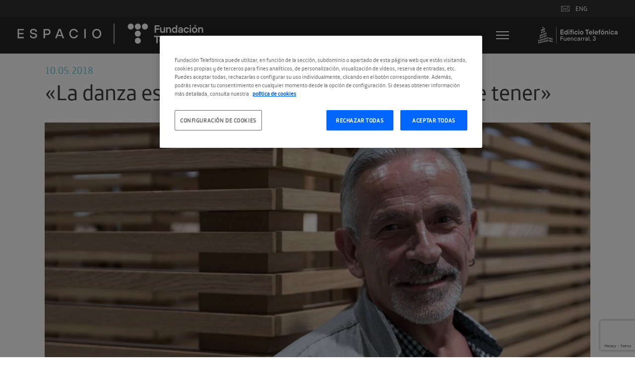

--- FILE ---
content_type: text/html; charset=utf-8
request_url: https://www.google.com/recaptcha/api2/anchor?ar=1&k=6LcX-csZAAAAAN-kuMo7OvPzQ0aBghuKTGTTF3nn&co=aHR0cHM6Ly9lc3BhY2lvLmZ1bmRhY2lvbnRlbGVmb25pY2EuY29tOjQ0Mw..&hl=en&v=PoyoqOPhxBO7pBk68S4YbpHZ&size=invisible&anchor-ms=20000&execute-ms=30000&cb=i4lohltxusek
body_size: 48697
content:
<!DOCTYPE HTML><html dir="ltr" lang="en"><head><meta http-equiv="Content-Type" content="text/html; charset=UTF-8">
<meta http-equiv="X-UA-Compatible" content="IE=edge">
<title>reCAPTCHA</title>
<style type="text/css">
/* cyrillic-ext */
@font-face {
  font-family: 'Roboto';
  font-style: normal;
  font-weight: 400;
  font-stretch: 100%;
  src: url(//fonts.gstatic.com/s/roboto/v48/KFO7CnqEu92Fr1ME7kSn66aGLdTylUAMa3GUBHMdazTgWw.woff2) format('woff2');
  unicode-range: U+0460-052F, U+1C80-1C8A, U+20B4, U+2DE0-2DFF, U+A640-A69F, U+FE2E-FE2F;
}
/* cyrillic */
@font-face {
  font-family: 'Roboto';
  font-style: normal;
  font-weight: 400;
  font-stretch: 100%;
  src: url(//fonts.gstatic.com/s/roboto/v48/KFO7CnqEu92Fr1ME7kSn66aGLdTylUAMa3iUBHMdazTgWw.woff2) format('woff2');
  unicode-range: U+0301, U+0400-045F, U+0490-0491, U+04B0-04B1, U+2116;
}
/* greek-ext */
@font-face {
  font-family: 'Roboto';
  font-style: normal;
  font-weight: 400;
  font-stretch: 100%;
  src: url(//fonts.gstatic.com/s/roboto/v48/KFO7CnqEu92Fr1ME7kSn66aGLdTylUAMa3CUBHMdazTgWw.woff2) format('woff2');
  unicode-range: U+1F00-1FFF;
}
/* greek */
@font-face {
  font-family: 'Roboto';
  font-style: normal;
  font-weight: 400;
  font-stretch: 100%;
  src: url(//fonts.gstatic.com/s/roboto/v48/KFO7CnqEu92Fr1ME7kSn66aGLdTylUAMa3-UBHMdazTgWw.woff2) format('woff2');
  unicode-range: U+0370-0377, U+037A-037F, U+0384-038A, U+038C, U+038E-03A1, U+03A3-03FF;
}
/* math */
@font-face {
  font-family: 'Roboto';
  font-style: normal;
  font-weight: 400;
  font-stretch: 100%;
  src: url(//fonts.gstatic.com/s/roboto/v48/KFO7CnqEu92Fr1ME7kSn66aGLdTylUAMawCUBHMdazTgWw.woff2) format('woff2');
  unicode-range: U+0302-0303, U+0305, U+0307-0308, U+0310, U+0312, U+0315, U+031A, U+0326-0327, U+032C, U+032F-0330, U+0332-0333, U+0338, U+033A, U+0346, U+034D, U+0391-03A1, U+03A3-03A9, U+03B1-03C9, U+03D1, U+03D5-03D6, U+03F0-03F1, U+03F4-03F5, U+2016-2017, U+2034-2038, U+203C, U+2040, U+2043, U+2047, U+2050, U+2057, U+205F, U+2070-2071, U+2074-208E, U+2090-209C, U+20D0-20DC, U+20E1, U+20E5-20EF, U+2100-2112, U+2114-2115, U+2117-2121, U+2123-214F, U+2190, U+2192, U+2194-21AE, U+21B0-21E5, U+21F1-21F2, U+21F4-2211, U+2213-2214, U+2216-22FF, U+2308-230B, U+2310, U+2319, U+231C-2321, U+2336-237A, U+237C, U+2395, U+239B-23B7, U+23D0, U+23DC-23E1, U+2474-2475, U+25AF, U+25B3, U+25B7, U+25BD, U+25C1, U+25CA, U+25CC, U+25FB, U+266D-266F, U+27C0-27FF, U+2900-2AFF, U+2B0E-2B11, U+2B30-2B4C, U+2BFE, U+3030, U+FF5B, U+FF5D, U+1D400-1D7FF, U+1EE00-1EEFF;
}
/* symbols */
@font-face {
  font-family: 'Roboto';
  font-style: normal;
  font-weight: 400;
  font-stretch: 100%;
  src: url(//fonts.gstatic.com/s/roboto/v48/KFO7CnqEu92Fr1ME7kSn66aGLdTylUAMaxKUBHMdazTgWw.woff2) format('woff2');
  unicode-range: U+0001-000C, U+000E-001F, U+007F-009F, U+20DD-20E0, U+20E2-20E4, U+2150-218F, U+2190, U+2192, U+2194-2199, U+21AF, U+21E6-21F0, U+21F3, U+2218-2219, U+2299, U+22C4-22C6, U+2300-243F, U+2440-244A, U+2460-24FF, U+25A0-27BF, U+2800-28FF, U+2921-2922, U+2981, U+29BF, U+29EB, U+2B00-2BFF, U+4DC0-4DFF, U+FFF9-FFFB, U+10140-1018E, U+10190-1019C, U+101A0, U+101D0-101FD, U+102E0-102FB, U+10E60-10E7E, U+1D2C0-1D2D3, U+1D2E0-1D37F, U+1F000-1F0FF, U+1F100-1F1AD, U+1F1E6-1F1FF, U+1F30D-1F30F, U+1F315, U+1F31C, U+1F31E, U+1F320-1F32C, U+1F336, U+1F378, U+1F37D, U+1F382, U+1F393-1F39F, U+1F3A7-1F3A8, U+1F3AC-1F3AF, U+1F3C2, U+1F3C4-1F3C6, U+1F3CA-1F3CE, U+1F3D4-1F3E0, U+1F3ED, U+1F3F1-1F3F3, U+1F3F5-1F3F7, U+1F408, U+1F415, U+1F41F, U+1F426, U+1F43F, U+1F441-1F442, U+1F444, U+1F446-1F449, U+1F44C-1F44E, U+1F453, U+1F46A, U+1F47D, U+1F4A3, U+1F4B0, U+1F4B3, U+1F4B9, U+1F4BB, U+1F4BF, U+1F4C8-1F4CB, U+1F4D6, U+1F4DA, U+1F4DF, U+1F4E3-1F4E6, U+1F4EA-1F4ED, U+1F4F7, U+1F4F9-1F4FB, U+1F4FD-1F4FE, U+1F503, U+1F507-1F50B, U+1F50D, U+1F512-1F513, U+1F53E-1F54A, U+1F54F-1F5FA, U+1F610, U+1F650-1F67F, U+1F687, U+1F68D, U+1F691, U+1F694, U+1F698, U+1F6AD, U+1F6B2, U+1F6B9-1F6BA, U+1F6BC, U+1F6C6-1F6CF, U+1F6D3-1F6D7, U+1F6E0-1F6EA, U+1F6F0-1F6F3, U+1F6F7-1F6FC, U+1F700-1F7FF, U+1F800-1F80B, U+1F810-1F847, U+1F850-1F859, U+1F860-1F887, U+1F890-1F8AD, U+1F8B0-1F8BB, U+1F8C0-1F8C1, U+1F900-1F90B, U+1F93B, U+1F946, U+1F984, U+1F996, U+1F9E9, U+1FA00-1FA6F, U+1FA70-1FA7C, U+1FA80-1FA89, U+1FA8F-1FAC6, U+1FACE-1FADC, U+1FADF-1FAE9, U+1FAF0-1FAF8, U+1FB00-1FBFF;
}
/* vietnamese */
@font-face {
  font-family: 'Roboto';
  font-style: normal;
  font-weight: 400;
  font-stretch: 100%;
  src: url(//fonts.gstatic.com/s/roboto/v48/KFO7CnqEu92Fr1ME7kSn66aGLdTylUAMa3OUBHMdazTgWw.woff2) format('woff2');
  unicode-range: U+0102-0103, U+0110-0111, U+0128-0129, U+0168-0169, U+01A0-01A1, U+01AF-01B0, U+0300-0301, U+0303-0304, U+0308-0309, U+0323, U+0329, U+1EA0-1EF9, U+20AB;
}
/* latin-ext */
@font-face {
  font-family: 'Roboto';
  font-style: normal;
  font-weight: 400;
  font-stretch: 100%;
  src: url(//fonts.gstatic.com/s/roboto/v48/KFO7CnqEu92Fr1ME7kSn66aGLdTylUAMa3KUBHMdazTgWw.woff2) format('woff2');
  unicode-range: U+0100-02BA, U+02BD-02C5, U+02C7-02CC, U+02CE-02D7, U+02DD-02FF, U+0304, U+0308, U+0329, U+1D00-1DBF, U+1E00-1E9F, U+1EF2-1EFF, U+2020, U+20A0-20AB, U+20AD-20C0, U+2113, U+2C60-2C7F, U+A720-A7FF;
}
/* latin */
@font-face {
  font-family: 'Roboto';
  font-style: normal;
  font-weight: 400;
  font-stretch: 100%;
  src: url(//fonts.gstatic.com/s/roboto/v48/KFO7CnqEu92Fr1ME7kSn66aGLdTylUAMa3yUBHMdazQ.woff2) format('woff2');
  unicode-range: U+0000-00FF, U+0131, U+0152-0153, U+02BB-02BC, U+02C6, U+02DA, U+02DC, U+0304, U+0308, U+0329, U+2000-206F, U+20AC, U+2122, U+2191, U+2193, U+2212, U+2215, U+FEFF, U+FFFD;
}
/* cyrillic-ext */
@font-face {
  font-family: 'Roboto';
  font-style: normal;
  font-weight: 500;
  font-stretch: 100%;
  src: url(//fonts.gstatic.com/s/roboto/v48/KFO7CnqEu92Fr1ME7kSn66aGLdTylUAMa3GUBHMdazTgWw.woff2) format('woff2');
  unicode-range: U+0460-052F, U+1C80-1C8A, U+20B4, U+2DE0-2DFF, U+A640-A69F, U+FE2E-FE2F;
}
/* cyrillic */
@font-face {
  font-family: 'Roboto';
  font-style: normal;
  font-weight: 500;
  font-stretch: 100%;
  src: url(//fonts.gstatic.com/s/roboto/v48/KFO7CnqEu92Fr1ME7kSn66aGLdTylUAMa3iUBHMdazTgWw.woff2) format('woff2');
  unicode-range: U+0301, U+0400-045F, U+0490-0491, U+04B0-04B1, U+2116;
}
/* greek-ext */
@font-face {
  font-family: 'Roboto';
  font-style: normal;
  font-weight: 500;
  font-stretch: 100%;
  src: url(//fonts.gstatic.com/s/roboto/v48/KFO7CnqEu92Fr1ME7kSn66aGLdTylUAMa3CUBHMdazTgWw.woff2) format('woff2');
  unicode-range: U+1F00-1FFF;
}
/* greek */
@font-face {
  font-family: 'Roboto';
  font-style: normal;
  font-weight: 500;
  font-stretch: 100%;
  src: url(//fonts.gstatic.com/s/roboto/v48/KFO7CnqEu92Fr1ME7kSn66aGLdTylUAMa3-UBHMdazTgWw.woff2) format('woff2');
  unicode-range: U+0370-0377, U+037A-037F, U+0384-038A, U+038C, U+038E-03A1, U+03A3-03FF;
}
/* math */
@font-face {
  font-family: 'Roboto';
  font-style: normal;
  font-weight: 500;
  font-stretch: 100%;
  src: url(//fonts.gstatic.com/s/roboto/v48/KFO7CnqEu92Fr1ME7kSn66aGLdTylUAMawCUBHMdazTgWw.woff2) format('woff2');
  unicode-range: U+0302-0303, U+0305, U+0307-0308, U+0310, U+0312, U+0315, U+031A, U+0326-0327, U+032C, U+032F-0330, U+0332-0333, U+0338, U+033A, U+0346, U+034D, U+0391-03A1, U+03A3-03A9, U+03B1-03C9, U+03D1, U+03D5-03D6, U+03F0-03F1, U+03F4-03F5, U+2016-2017, U+2034-2038, U+203C, U+2040, U+2043, U+2047, U+2050, U+2057, U+205F, U+2070-2071, U+2074-208E, U+2090-209C, U+20D0-20DC, U+20E1, U+20E5-20EF, U+2100-2112, U+2114-2115, U+2117-2121, U+2123-214F, U+2190, U+2192, U+2194-21AE, U+21B0-21E5, U+21F1-21F2, U+21F4-2211, U+2213-2214, U+2216-22FF, U+2308-230B, U+2310, U+2319, U+231C-2321, U+2336-237A, U+237C, U+2395, U+239B-23B7, U+23D0, U+23DC-23E1, U+2474-2475, U+25AF, U+25B3, U+25B7, U+25BD, U+25C1, U+25CA, U+25CC, U+25FB, U+266D-266F, U+27C0-27FF, U+2900-2AFF, U+2B0E-2B11, U+2B30-2B4C, U+2BFE, U+3030, U+FF5B, U+FF5D, U+1D400-1D7FF, U+1EE00-1EEFF;
}
/* symbols */
@font-face {
  font-family: 'Roboto';
  font-style: normal;
  font-weight: 500;
  font-stretch: 100%;
  src: url(//fonts.gstatic.com/s/roboto/v48/KFO7CnqEu92Fr1ME7kSn66aGLdTylUAMaxKUBHMdazTgWw.woff2) format('woff2');
  unicode-range: U+0001-000C, U+000E-001F, U+007F-009F, U+20DD-20E0, U+20E2-20E4, U+2150-218F, U+2190, U+2192, U+2194-2199, U+21AF, U+21E6-21F0, U+21F3, U+2218-2219, U+2299, U+22C4-22C6, U+2300-243F, U+2440-244A, U+2460-24FF, U+25A0-27BF, U+2800-28FF, U+2921-2922, U+2981, U+29BF, U+29EB, U+2B00-2BFF, U+4DC0-4DFF, U+FFF9-FFFB, U+10140-1018E, U+10190-1019C, U+101A0, U+101D0-101FD, U+102E0-102FB, U+10E60-10E7E, U+1D2C0-1D2D3, U+1D2E0-1D37F, U+1F000-1F0FF, U+1F100-1F1AD, U+1F1E6-1F1FF, U+1F30D-1F30F, U+1F315, U+1F31C, U+1F31E, U+1F320-1F32C, U+1F336, U+1F378, U+1F37D, U+1F382, U+1F393-1F39F, U+1F3A7-1F3A8, U+1F3AC-1F3AF, U+1F3C2, U+1F3C4-1F3C6, U+1F3CA-1F3CE, U+1F3D4-1F3E0, U+1F3ED, U+1F3F1-1F3F3, U+1F3F5-1F3F7, U+1F408, U+1F415, U+1F41F, U+1F426, U+1F43F, U+1F441-1F442, U+1F444, U+1F446-1F449, U+1F44C-1F44E, U+1F453, U+1F46A, U+1F47D, U+1F4A3, U+1F4B0, U+1F4B3, U+1F4B9, U+1F4BB, U+1F4BF, U+1F4C8-1F4CB, U+1F4D6, U+1F4DA, U+1F4DF, U+1F4E3-1F4E6, U+1F4EA-1F4ED, U+1F4F7, U+1F4F9-1F4FB, U+1F4FD-1F4FE, U+1F503, U+1F507-1F50B, U+1F50D, U+1F512-1F513, U+1F53E-1F54A, U+1F54F-1F5FA, U+1F610, U+1F650-1F67F, U+1F687, U+1F68D, U+1F691, U+1F694, U+1F698, U+1F6AD, U+1F6B2, U+1F6B9-1F6BA, U+1F6BC, U+1F6C6-1F6CF, U+1F6D3-1F6D7, U+1F6E0-1F6EA, U+1F6F0-1F6F3, U+1F6F7-1F6FC, U+1F700-1F7FF, U+1F800-1F80B, U+1F810-1F847, U+1F850-1F859, U+1F860-1F887, U+1F890-1F8AD, U+1F8B0-1F8BB, U+1F8C0-1F8C1, U+1F900-1F90B, U+1F93B, U+1F946, U+1F984, U+1F996, U+1F9E9, U+1FA00-1FA6F, U+1FA70-1FA7C, U+1FA80-1FA89, U+1FA8F-1FAC6, U+1FACE-1FADC, U+1FADF-1FAE9, U+1FAF0-1FAF8, U+1FB00-1FBFF;
}
/* vietnamese */
@font-face {
  font-family: 'Roboto';
  font-style: normal;
  font-weight: 500;
  font-stretch: 100%;
  src: url(//fonts.gstatic.com/s/roboto/v48/KFO7CnqEu92Fr1ME7kSn66aGLdTylUAMa3OUBHMdazTgWw.woff2) format('woff2');
  unicode-range: U+0102-0103, U+0110-0111, U+0128-0129, U+0168-0169, U+01A0-01A1, U+01AF-01B0, U+0300-0301, U+0303-0304, U+0308-0309, U+0323, U+0329, U+1EA0-1EF9, U+20AB;
}
/* latin-ext */
@font-face {
  font-family: 'Roboto';
  font-style: normal;
  font-weight: 500;
  font-stretch: 100%;
  src: url(//fonts.gstatic.com/s/roboto/v48/KFO7CnqEu92Fr1ME7kSn66aGLdTylUAMa3KUBHMdazTgWw.woff2) format('woff2');
  unicode-range: U+0100-02BA, U+02BD-02C5, U+02C7-02CC, U+02CE-02D7, U+02DD-02FF, U+0304, U+0308, U+0329, U+1D00-1DBF, U+1E00-1E9F, U+1EF2-1EFF, U+2020, U+20A0-20AB, U+20AD-20C0, U+2113, U+2C60-2C7F, U+A720-A7FF;
}
/* latin */
@font-face {
  font-family: 'Roboto';
  font-style: normal;
  font-weight: 500;
  font-stretch: 100%;
  src: url(//fonts.gstatic.com/s/roboto/v48/KFO7CnqEu92Fr1ME7kSn66aGLdTylUAMa3yUBHMdazQ.woff2) format('woff2');
  unicode-range: U+0000-00FF, U+0131, U+0152-0153, U+02BB-02BC, U+02C6, U+02DA, U+02DC, U+0304, U+0308, U+0329, U+2000-206F, U+20AC, U+2122, U+2191, U+2193, U+2212, U+2215, U+FEFF, U+FFFD;
}
/* cyrillic-ext */
@font-face {
  font-family: 'Roboto';
  font-style: normal;
  font-weight: 900;
  font-stretch: 100%;
  src: url(//fonts.gstatic.com/s/roboto/v48/KFO7CnqEu92Fr1ME7kSn66aGLdTylUAMa3GUBHMdazTgWw.woff2) format('woff2');
  unicode-range: U+0460-052F, U+1C80-1C8A, U+20B4, U+2DE0-2DFF, U+A640-A69F, U+FE2E-FE2F;
}
/* cyrillic */
@font-face {
  font-family: 'Roboto';
  font-style: normal;
  font-weight: 900;
  font-stretch: 100%;
  src: url(//fonts.gstatic.com/s/roboto/v48/KFO7CnqEu92Fr1ME7kSn66aGLdTylUAMa3iUBHMdazTgWw.woff2) format('woff2');
  unicode-range: U+0301, U+0400-045F, U+0490-0491, U+04B0-04B1, U+2116;
}
/* greek-ext */
@font-face {
  font-family: 'Roboto';
  font-style: normal;
  font-weight: 900;
  font-stretch: 100%;
  src: url(//fonts.gstatic.com/s/roboto/v48/KFO7CnqEu92Fr1ME7kSn66aGLdTylUAMa3CUBHMdazTgWw.woff2) format('woff2');
  unicode-range: U+1F00-1FFF;
}
/* greek */
@font-face {
  font-family: 'Roboto';
  font-style: normal;
  font-weight: 900;
  font-stretch: 100%;
  src: url(//fonts.gstatic.com/s/roboto/v48/KFO7CnqEu92Fr1ME7kSn66aGLdTylUAMa3-UBHMdazTgWw.woff2) format('woff2');
  unicode-range: U+0370-0377, U+037A-037F, U+0384-038A, U+038C, U+038E-03A1, U+03A3-03FF;
}
/* math */
@font-face {
  font-family: 'Roboto';
  font-style: normal;
  font-weight: 900;
  font-stretch: 100%;
  src: url(//fonts.gstatic.com/s/roboto/v48/KFO7CnqEu92Fr1ME7kSn66aGLdTylUAMawCUBHMdazTgWw.woff2) format('woff2');
  unicode-range: U+0302-0303, U+0305, U+0307-0308, U+0310, U+0312, U+0315, U+031A, U+0326-0327, U+032C, U+032F-0330, U+0332-0333, U+0338, U+033A, U+0346, U+034D, U+0391-03A1, U+03A3-03A9, U+03B1-03C9, U+03D1, U+03D5-03D6, U+03F0-03F1, U+03F4-03F5, U+2016-2017, U+2034-2038, U+203C, U+2040, U+2043, U+2047, U+2050, U+2057, U+205F, U+2070-2071, U+2074-208E, U+2090-209C, U+20D0-20DC, U+20E1, U+20E5-20EF, U+2100-2112, U+2114-2115, U+2117-2121, U+2123-214F, U+2190, U+2192, U+2194-21AE, U+21B0-21E5, U+21F1-21F2, U+21F4-2211, U+2213-2214, U+2216-22FF, U+2308-230B, U+2310, U+2319, U+231C-2321, U+2336-237A, U+237C, U+2395, U+239B-23B7, U+23D0, U+23DC-23E1, U+2474-2475, U+25AF, U+25B3, U+25B7, U+25BD, U+25C1, U+25CA, U+25CC, U+25FB, U+266D-266F, U+27C0-27FF, U+2900-2AFF, U+2B0E-2B11, U+2B30-2B4C, U+2BFE, U+3030, U+FF5B, U+FF5D, U+1D400-1D7FF, U+1EE00-1EEFF;
}
/* symbols */
@font-face {
  font-family: 'Roboto';
  font-style: normal;
  font-weight: 900;
  font-stretch: 100%;
  src: url(//fonts.gstatic.com/s/roboto/v48/KFO7CnqEu92Fr1ME7kSn66aGLdTylUAMaxKUBHMdazTgWw.woff2) format('woff2');
  unicode-range: U+0001-000C, U+000E-001F, U+007F-009F, U+20DD-20E0, U+20E2-20E4, U+2150-218F, U+2190, U+2192, U+2194-2199, U+21AF, U+21E6-21F0, U+21F3, U+2218-2219, U+2299, U+22C4-22C6, U+2300-243F, U+2440-244A, U+2460-24FF, U+25A0-27BF, U+2800-28FF, U+2921-2922, U+2981, U+29BF, U+29EB, U+2B00-2BFF, U+4DC0-4DFF, U+FFF9-FFFB, U+10140-1018E, U+10190-1019C, U+101A0, U+101D0-101FD, U+102E0-102FB, U+10E60-10E7E, U+1D2C0-1D2D3, U+1D2E0-1D37F, U+1F000-1F0FF, U+1F100-1F1AD, U+1F1E6-1F1FF, U+1F30D-1F30F, U+1F315, U+1F31C, U+1F31E, U+1F320-1F32C, U+1F336, U+1F378, U+1F37D, U+1F382, U+1F393-1F39F, U+1F3A7-1F3A8, U+1F3AC-1F3AF, U+1F3C2, U+1F3C4-1F3C6, U+1F3CA-1F3CE, U+1F3D4-1F3E0, U+1F3ED, U+1F3F1-1F3F3, U+1F3F5-1F3F7, U+1F408, U+1F415, U+1F41F, U+1F426, U+1F43F, U+1F441-1F442, U+1F444, U+1F446-1F449, U+1F44C-1F44E, U+1F453, U+1F46A, U+1F47D, U+1F4A3, U+1F4B0, U+1F4B3, U+1F4B9, U+1F4BB, U+1F4BF, U+1F4C8-1F4CB, U+1F4D6, U+1F4DA, U+1F4DF, U+1F4E3-1F4E6, U+1F4EA-1F4ED, U+1F4F7, U+1F4F9-1F4FB, U+1F4FD-1F4FE, U+1F503, U+1F507-1F50B, U+1F50D, U+1F512-1F513, U+1F53E-1F54A, U+1F54F-1F5FA, U+1F610, U+1F650-1F67F, U+1F687, U+1F68D, U+1F691, U+1F694, U+1F698, U+1F6AD, U+1F6B2, U+1F6B9-1F6BA, U+1F6BC, U+1F6C6-1F6CF, U+1F6D3-1F6D7, U+1F6E0-1F6EA, U+1F6F0-1F6F3, U+1F6F7-1F6FC, U+1F700-1F7FF, U+1F800-1F80B, U+1F810-1F847, U+1F850-1F859, U+1F860-1F887, U+1F890-1F8AD, U+1F8B0-1F8BB, U+1F8C0-1F8C1, U+1F900-1F90B, U+1F93B, U+1F946, U+1F984, U+1F996, U+1F9E9, U+1FA00-1FA6F, U+1FA70-1FA7C, U+1FA80-1FA89, U+1FA8F-1FAC6, U+1FACE-1FADC, U+1FADF-1FAE9, U+1FAF0-1FAF8, U+1FB00-1FBFF;
}
/* vietnamese */
@font-face {
  font-family: 'Roboto';
  font-style: normal;
  font-weight: 900;
  font-stretch: 100%;
  src: url(//fonts.gstatic.com/s/roboto/v48/KFO7CnqEu92Fr1ME7kSn66aGLdTylUAMa3OUBHMdazTgWw.woff2) format('woff2');
  unicode-range: U+0102-0103, U+0110-0111, U+0128-0129, U+0168-0169, U+01A0-01A1, U+01AF-01B0, U+0300-0301, U+0303-0304, U+0308-0309, U+0323, U+0329, U+1EA0-1EF9, U+20AB;
}
/* latin-ext */
@font-face {
  font-family: 'Roboto';
  font-style: normal;
  font-weight: 900;
  font-stretch: 100%;
  src: url(//fonts.gstatic.com/s/roboto/v48/KFO7CnqEu92Fr1ME7kSn66aGLdTylUAMa3KUBHMdazTgWw.woff2) format('woff2');
  unicode-range: U+0100-02BA, U+02BD-02C5, U+02C7-02CC, U+02CE-02D7, U+02DD-02FF, U+0304, U+0308, U+0329, U+1D00-1DBF, U+1E00-1E9F, U+1EF2-1EFF, U+2020, U+20A0-20AB, U+20AD-20C0, U+2113, U+2C60-2C7F, U+A720-A7FF;
}
/* latin */
@font-face {
  font-family: 'Roboto';
  font-style: normal;
  font-weight: 900;
  font-stretch: 100%;
  src: url(//fonts.gstatic.com/s/roboto/v48/KFO7CnqEu92Fr1ME7kSn66aGLdTylUAMa3yUBHMdazQ.woff2) format('woff2');
  unicode-range: U+0000-00FF, U+0131, U+0152-0153, U+02BB-02BC, U+02C6, U+02DA, U+02DC, U+0304, U+0308, U+0329, U+2000-206F, U+20AC, U+2122, U+2191, U+2193, U+2212, U+2215, U+FEFF, U+FFFD;
}

</style>
<link rel="stylesheet" type="text/css" href="https://www.gstatic.com/recaptcha/releases/PoyoqOPhxBO7pBk68S4YbpHZ/styles__ltr.css">
<script nonce="y0qDg06ar15WnEcaTSfTWw" type="text/javascript">window['__recaptcha_api'] = 'https://www.google.com/recaptcha/api2/';</script>
<script type="text/javascript" src="https://www.gstatic.com/recaptcha/releases/PoyoqOPhxBO7pBk68S4YbpHZ/recaptcha__en.js" nonce="y0qDg06ar15WnEcaTSfTWw">
      
    </script></head>
<body><div id="rc-anchor-alert" class="rc-anchor-alert"></div>
<input type="hidden" id="recaptcha-token" value="[base64]">
<script type="text/javascript" nonce="y0qDg06ar15WnEcaTSfTWw">
      recaptcha.anchor.Main.init("[\x22ainput\x22,[\x22bgdata\x22,\x22\x22,\[base64]/[base64]/[base64]/[base64]/[base64]/[base64]/KGcoTywyNTMsTy5PKSxVRyhPLEMpKTpnKE8sMjUzLEMpLE8pKSxsKSksTykpfSxieT1mdW5jdGlvbihDLE8sdSxsKXtmb3IobD0odT1SKEMpLDApO08+MDtPLS0pbD1sPDw4fFooQyk7ZyhDLHUsbCl9LFVHPWZ1bmN0aW9uKEMsTyl7Qy5pLmxlbmd0aD4xMDQ/[base64]/[base64]/[base64]/[base64]/[base64]/[base64]/[base64]\\u003d\x22,\[base64]\x22,\x22NcKUUcK4JcKfwopJwonCpDgFwqJpw47DlDJuwrzCvkMNwrrDonNAFsOfwpV6w6HDnnTCpl8fwprCo8O/w77Cl8KCw6RUEUlmUkzChghZdcKrfXLDtcKNfydRZcObwqkiJTkwfMOYw57Dvz/DlsO1RsO7TMOBMcKCw6ZuaS0eSyo9Xh5nwq/DrVsjAxlMw6xVw6wFw47DrS1DQARON2vCo8KBw5xWWCgAPMO1wpTDvjLDvMOUFGLDli1GHRprwrzCrjY2wpU3WWPCuMO3wqPChg7CjgvDjTENw5PDosKHw5Qzw6B6bWjCo8K7w73Dm8OuWcOIM8Oxwp5Bw6wMbQrDvcK9wo3ChhYuYXjCv8OcTcKkw4dFwr/[base64]/[base64]/YEQWUcK2wp7DsMOyw5kpOCU9wpp4XE3CsgTDusOYw63CrcKzW8KUZhPDlEYtwoorw5tOwpvCgzLDgsOhbzzDnVzDrsKbwrHDuhbDtW/CtsO4wqlUKADChX0swrhLw5tkw5V+OsONAQl+w6HCjMKxw4nCrSzCqAbCoGnCtUrCpRR3Y8OWDX5cOcKMwpnDjzM1w53CpBbDpcKvKMKlIXnDvcKow6zCnA/[base64]/DgFTCrMOVVMKgw47Ct8KHDsKfPsO7UQnDocKuR3jDr8KwJMOtXlPDuMORQcO6w7ptQcKdw7vCoVlkwrQEY3EEw4XDmFXDpcOxwoXDsMOeOilJw5bDrsOdwpnCjnPCkD5Zw68pV8KlYsKWwr/Cp8KywozCvgrCkcOIScKSH8OTwpjDkG1vbkZsRsKTRsKMKMKXwovCqcO/w7Yow45Aw7bClSIhwo7Cvm7ClmPCjljDpX8fwqPCncK8M8KCw5p0Uzh4woLCtsOScFvCmWZ3wpE+w5RiLsK9aUlqb8KSK0fDpgp/wpYvwo7DusKzUcKUPsOmwoszw7XCosKZRcKxFsKIa8K/[base64]/Dk2A8EkZWZi/CvmLDjTMLwoE3N3bCnDbDiX1zAsOOw4fCvVTDnMOtYXpsw7RPRU18w7bDm8Kxw6gLwo0nw5ZlwpjDnz4/VkrComUvS8KTMcKAwpPDixXCphzCvgovdMKowotKJBbCvMOhwrbCugPCrMOWw6TDt0lfEQ7DoDDDpMOxwqNIw4fCh2FPwpnDgHMLw63DqXMqEsK0S8KBIMKwwq95w5zDlsOqGHTDoxbDlR3CsUzDn1PDsl7ClzHCrcK1FMKEEMKKPsKrfmDCuVRrwonDjUQGNmcfBj/[base64]/PsOfbMKTDsOCwp3CiQN5wq9cdsKrPsKvw5ICw5toecKnGcKve8OocMKDw684K0bCt0TDqsOkwqfDr8ObaMKnw6fDo8Kow79mGcK8H8Onw4sCwoRrw6R0woNSwqbDiMO/w77Dk2V2GsKTPcKcwptUw5LCpsK7w5QQWzsCw5vDp14uPiHCgkMmKcKcwqEVwojCgRhTwofDujfDtcOcwo3Dr8Olw7jCksKWwrJqbMKkCSHChcOQMcKmecKIw7gZwpPDlVoMw7XDl08owpzDuWskVjbDunHCqMKnwrzDo8OSw4tgSnJJw7/CicOgYsK/[base64]/[base64]/ClFDDqsKyKn3CiMOhC8KUOMKkw4/[base64]/ScOuwpbCmCDDihZzZgjCjhAsZWhVwrPCtcOUIsKWw4wiw47Dn2LCosKbQV/CvcOyw5PDgQIywothw7LCoDDDhcOxwq8vwpoAMBjDgDfCncK0w7sew73CiMKMwpHCisKLDjcfwoHDmjZwIS3Cg8OsFMOAEMKEwpV0XMKWCsKXwqcKP3ZVAxhYwq7Ds3/CoURdUMO3bF7ClsKTNHLDs8KLO8OSwpByBhjDmSdMb2XDp1Bww5Yswr/DhDUXwpUpecKpFFJvBsKNw4pSwoJaa0xsCsO8wowQbMKNIcK8QcO+OzjCgsOdwrJYw6LDoMKCw6fDucKPExDDnsK3NcKjA8KCAnbDrCLDrsK+woPCnsOtwpVAw7zCp8OWw6fCoMK8AXhASsK+wqdgwpbDnVokJVTDr2dUQcK7w7/Cq8OBwo08B8ODAsO8M8Kow7bDpFt9FcOMw6PDinXDpcOWeB4mwo7DhTQNDsOqInjCrsKxw6sZwpFtwrHDmgRDw4LDlMOFw5/DkExCwp/[base64]/CkEdvw4QuCHZhw5U/WsOUTzrCg39mwpsGXMKiN8KUwrIww6HDgcOKJcOscMOfXmJww53ClcKIHHgbVcK8wpRswqPDui3DpVzDpMKSwpQJcDIlXFxrwqZZw5Ymw4dFw5JDNG0uZWTCoSthwoJFwq9Fw6TCicO7wrvDp27Cj8KICyDDqDbDgsKrwqhNwqU/[base64]/c8KLa0cXwpsoXsKdwot+IsOyK8KCwpAww7zCtlEOJMK5HMKHLkjDqMKOAcO0w5bCrREICX9eIXYDKDYZw4bDuyZbaMOlw4HCjsOowpDDjsO8RsK/wpnDjcOEwoPDqhRLKsOgSwLClsOaw5IXw4rDgsOABsKVXwXDlSXCiEpOwr7CgsK3w54WEEkMYcOYckvCn8OEworDgEdof8OzbizDqn1Yw6fCrMKaai7DrnFCwpPDjAXCmghcIlDDljMGMTogFcKhw4DDhTDDvcKqf2YuwqhFwprCpFcuG8KbfCTDnSgHw4/ClFMQScOMwobCvC9DaxDCrsKSTWg/chrCpW9RwqNlw4k6YH5/w649AcOZcsKkZCEdEwULw4/[base64]/Ct8KJwpbDnFdJw5UOFVpmKmJjw5d8BzQew5Rrw7RQVzdHwqnDssK4w7HCisK7wqRsPsOCwo7CtsK2GBXDkXPCpsOSRsO5PsOTwrXDu8K2HFxbM1fDiE0gEsK9UsKicj0/FntNwoRQworDlMKZPCFsIcKxwq7Cm8OdLMOFw4TDmsOJPhnDjk8+wpUBRU0xw590w4/DicKbI8KACiknY8KzwoA6RgRRfXrCksOfw6UNwpPDq13DoSMgX0EmwphIwqbDg8O+wqcPw5bCtwzCjcKkCsK+w4rCi8OQXg3CpD7DjMONw68wMwVEw4oswosqw7rCj1PDmRQCL8Owa3F7wovCnS/CtcK0M8KZHMKuKcKFw5XCkcKWwqBqEnNTw5TDt8Oyw4fDv8Kgw6YAT8KWE8O9w7d2wp7DsVDDosKEw7/[base64]/CnsKTNsK6PwfDpArCpcOjw53CjsKVFXxmw49dwrVgLUECIMOAEMOXwrLCmMO0NVLDksONwpdZwoA2w6sFwpPCqMKZTcOYw5vDsmDDj2/CjMK/[base64]/DqcKFWUQuw5zDjMOdDXvDtcO2B8KlfsOXwpR1w5h4U8OcwpDDs8OyT8KoBSHCkBrCs8Kywp0gwrlww68pw6nCqFbDkFHCozLDtSnDnsO0CMORwqfCjcK1wpPChcKAwq3DmBcHdsOuR2vCrRgnwpzDrz5Tw4Q/H3jCnUjDgU7Ch8OrQ8OuM8KYZsOCYzZ3IFVuw6tYEcKYwrnDvn02w5Mdw4LDh8Kad8Kbw59MwqzDtjvCoxcaJw7Ds0vCg3cdw5dhw7Z6YUnCpsO2w7LCoMKVw6UPw5vCv8O6wrxew7MoFcOlD8OWGcKkZsOSw6LCpcKMw7/CkcKdCmwWAgV8wrTDhsK6K3fDlld9FcKnPcOlw6zDsMKWFMOtcsKPwqTDh8KDwrnDqcODAR5xw7kVwpM/JcKLJ8OuTMKVw59oDsOuI03Dug7DhsO5wodXS2TDvGTDjsKbYcOYXcOXEMO+wrpOAMK2MAk7QAzDi2rDhMKaw6p+EUDDsTZydglnUAg6NcO/[base64]/Culp1w73DoSZVwow8w789G2zCisORM8Ohw4g2w7fCtcKjw6LCt2rDgMOpWcKPw7HDucKXWMO4wovCjGnDgsOOMVjDulwfesOgwqvCrMKgNzBWw6VGwpoyM1IaacKTwrXDocKLwrLClVnCqcO0w49oEi/CpMK7SsKxwprCkgQiwrvClcOew5U2CMOPwqtXfsKjAiTCu8OMIwbDp2zCrS/DjwjDscKcw7gZwrfCtA8xA2EDw5rCkxHCqjZ/[base64]/Dq8K3wofCgcOfwqpDw7TDjCdSSWtEwooVYMO/acOkKsOJw68mDRHCuyDDrh3Dm8OWIlHDgMOnwpbClz4ww5vCncOSLjXConB2ecKtV1zDh2pHRWR4KsOkKUIeXxrDhU/CtnrCu8OUwqTDl8KiZ8OZalTDrsKvR3VXHsKSw5l3AivDpHRaBMKdw7nCl8OAdsOXwprCjEHDu8Osw78zwonDuwrCl8O2w49Kwq4OwoPDjsK8IsKSwo5TwoTDlRTDjBthw6zDvwTCvA/[base64]/CtMOzDsOLwr4IwqRuw5lZwp4fP8OyGCoMwql1w5vDqsOASW4Xw4LCuDQbA8K/w7nChsO2w5gtZVHCr8KRV8OCPTzDpRPDlgPCmcKzD3DDrgXCrVHDlMOewpfCjWkNFCQcXQQ9VsKBY8KIw7bCpmnDsGhQwpvCtTpEIAbDrgTDlcKBwoXClmgCVsKlwqtLw6NQwqLCpMKow5oYY8OFOy4nwoskwprCl8KGJz8MeCUFw50HwqALwp/CmmvCr8OOwpAuJ8K9wpLCi1XDjA7DtcKPSy/[base64]/Ctw89fjkpcA9UwrMNW1F/L8OfwqbCrS7DiQQhU8OMw7l4w5MWwpzCucOgwrsNdzXCscOsIW7Cv3kJwph8wqbCr8KMXcKPwrV/w7/CiRloEcOCwpvDll/[base64]/[base64]/wpPDhMKmwrQhIkRnE2lbwpnCssKiwqrDtsOAccOeGsKZwqrDl8ODC0wewpU4w75mVAxdw6vCu2HCrAlNLcOfwp5IPFw5wrnCvcK9SV/Cqk4acGBOXsKvP8K+wpvDrMK0w7IWKMOSwqzClsOEwrYrJkQqGMOvw7dsRcKCGhHCpXfDvEVTXcKhw4PDmlgkMEJZwr7Cg2JVwq3CmVVoaiYFaMOQBCFxw6/CuGfCj8Khd8KDw4bCnGdvw7hhZ0QqUSfClcK8w7BFwqzDpcO0P0lhbMKHLSLCl3LCtcKpZ05MOGvCgsK2Cz51WhkNw6Alw5zDljnCksOpBsO5f1jDscOYaxDDhcKdBz8cw5LCmXLDs8OAw4LDqMO9woI5w5rDp8OLXyfDs0/[base64]/DoVjCq8KCw6fCpMK9DxLDmSjDjMKkw4k6wq7CoMKmwqBMw69oDXnDlhrCuXHChMO8YMKCw4cvDTbDqcO6wqRMfjDDjsKTw5XDvwnCncOPw7bDpMOde0JeTcOQJx/CtcKAw5o1MsK7w7xgwp85w7bCm8OtEVXCtsK/CAotRMOfw4gqbhdNO0fDjXnDsm4swqpswrtpBwMeFsOUwoVhGnLDkFLDm0wdwpJIewHDisO2Kn/CuMKiRgPCmcKSwqFSEWRtYTA1IyDDn8Ohw4bCqBvCqcOfDMKcw79hwrl1D8O7wq1qwrPDhsKIB8Oxw6Rmwp53S8O3E8ORw7QmDcKbNsOEwo1zwpl2UmtGd1ZiWcKNwpTChQTDsiEnA2bCpMOcwrbDhsKwwrbDgcKnchA3wpNiWsOkKG/DucKzw7lTw53ClcOvI8OPwq/CjiUXwpHCiMKyw6xNBk9ywrDCuMOhYBZIalLDvsO0wo7DpRR3HMKhwpHDmMK/w6rCmsKLKwrDm1bDvsKMNMORwrtqKk55dh/DphlPw6rDtil1LcOQwrrCv8O8aDsBwoAuwq7DkQTDnDQiw44wHcOfNi4iw5fDvkLDjjh8ZjvCljw0DsKJEMOowrTDo2EqwrdMa8Otw4HDp8KdJ8OtwqzDtcKmw6xlw7QuVMKmwovCoMKZMStMScObdMOtE8O/[base64]/DhF1eJH/DrB9OU1AfwpLDlWbDjULDpn3CpcK/wo3DmsK3RcOmK8OEw5VPWUIdd8KIw6jDvMOobMOEcFklHsKMw65PwrbDhFpswrjCrsOgwpYmwphEw7nClXXDm0rDpx/[base64]/[base64]/CtyjDuhkWwqQEG8OzworDk8KOw6nDtjHCswQFG8KlXypCwo3Dj8K6f8Okw6Rqw6QtwqnDr2TDi8OzKsO+b0ZpwoZPwpwJYzUyw698w57Csjwyw5kHUMKRwq3Dq8OewrhTS8OYeTYWwokQY8Ozw6DClAnCrTx+byEZw6ctwpvDrcO4w7/[base64]/Cq8O1e8OdM8K2w7TDm8OULsOvw4ldBMOpNXPCrzxrwpYlQcOWAsKkbGskw4gMJMKIMmrDksKhFAnDk8KDVMOgWHDCrQJrMAnCtyLCikJwMMOSd197w77DuVbCucOpwpBfw6Q4wpTDl8KIw7tfbnPDtcONwqjDrWLDi8KsZcObw7bDlnTDiEfDjMOkwo/DvT4RQcKmOXjCnhXDqcOEw7vCvBYjUkvCi3bDtcOHDcKSw4zDvz7ChFbCth9nw7LCssKuckLCnTM2TSXDg8OrcMKIDXvDgSDDjcKgf8KlGsOiw77Dm3cIw7TDisKZH3A6w7TCrAjDgjZXwocTw7HDoHNjYBrChBnCtDoYEn3Dmz/DhHrCtgnDplZVJwoYcmrDiFwfDTRlw40TZsKaaXEgUljCqUBtwqV9dsOWTsOQcVx1b8OOwr7Crz5tdcKOXcOUbsOEwr04w6dOw4fCgmBZwqhrwpLCogzCo8OJVWXCqhtAw6PCncORw5Row7R5w7F/EcKlwqVbw4PDoVrDv3IRYBl6wpTCjMK7aMOuQcOKScOKw7PCpnPCtnvCi8KnemwJX1LDmxVyLMK2JB9AHMKqFsKwWW4GBTtZesKTw4MMw6Jew6TDhcKCHsOGwpIdw4TDpWp6w6ccaMK/wqMwWGAxwpoHScO7w4hgMsKPwr3DkMOmw6ALwqkOwq1Cc14aDsOnwqMbHcKgwp3CvMKmw6ZffcK6XCZWwq9mGMOkw4TDsHBywrPCtVxQwocQwrfCq8OKwqLCk8Oxw7fDgkczwo3CjDx2D3/[base64]/Ctlo/wp/Di8O/I29JwpvDm2jCoW3Dv33DrWJsw50PwrEhw5czVgpjGVt4E8KtH8Ozwo9Vw6HCsU8wChEgwoTCv8OAN8KEa19Aw7vDtcK3w6HChcO4wqccwr/DoMOXJcOiw4bCr8OhbzwSw6XCk0rCtiXCuUXDoErDqUbCpWFdRz0Zwo1iwoPDrlRHwqTCpsOxwr/DrMO6wqIuwokqBcOUwpNTL3wOw7l7H8Obwqd7w40nBXpWw5cHfBLCqcOkJnpTwoDDv2jDksKawovCgsKpwrXCmMKoA8KDBsKRwpkdOTlGLyfCocOJQMOOWMKfFMKvwq3DthjCnR7DhVpYKH5DGcK6dAnCsCrDqFjDmMOHDcO4N8O/[base64]/w7VBEMO5JcOdHi/DusOMWR7ChizDrsKHTCvCmDp1wqUZwqnCvcOSIgnDrsKCw50jw4nCkWnCoA7Cu8K4KSMTU8O9TsK7wrfCosKpfsOtMBwtATk4wq/CqUrCrcOAwrnCk8OdDcKhLRLCnURgwrjCuMKcwozChMO1RgTCgHFqwpjCpcOCwrp9bhvDgyQMw6slw6bDiAY4JcO6UU7DrMKTwoUgRhNINsKbwpBTwozCksORwrkKwoPDqTQpw4xcEcOyfsOywqwTw4rDs8KKwpXDjmtCJQbCvFN9EMOpw47Do38nA8K/[base64]/[base64]/[base64]/CicOlwp/CvsKqw6w3Bn0NwrQvwpRLKjwSacKMJXfCnTddDcObwq0Ww7JewqTCuAHDrMKdPl3DhMOXwr5hwrgcDsOqwrzCmlh0F8K0wopcYFvCkBd6w6/DiCHDtsKpLMKlKMKCM8Ouw6kYwoPCl8OiBMOuwo7CrsOnen47wrJ2wqPDoMOPbcKqw7hrwpPChsKFwrMgc2fCvsKyYsOaEsO4SUl9w7tlc1Y6wqvDgsKiwqdmdsK1DMOJM8OxwpDDolLCuTJiw7rDnsKuw4vDrQ/DnXQPw6UMQyLChwptAsOtw5dVw4PDu8KeeQYwLcOmLsOEwrbDsMKwwpjCr8ObJDDDuMKSXMKVw6vDoSHDvMKvHGlfwoELw6/[base64]/w5nChsKgw5hafDcuwpHDjy/ClQbDi8O/w7oiMMORBnB7w61YOsKrwqQBH8OYw78Lwp/DhlDCssO2EsOwUcK0WMKiJcKCS8OewpIpAyrDqW7Doig2woBNwq4AJ0oWOcKpGsKWPcOgdcOKaMOtwrXCtU/[base64]/Ck2bDqnExBsKgw58BwpPCr00OQEchFWF/wpoWeBpZOsO/OVwXEmbCjMK8FsKIwrjDvMOSw4vClC1mN8OMwrrDsAhiH8Olw5sYNULCjRpQY1gow5XDoMO0wq/DsXPDqwVvCcK0emo0wqzDrFxlwoLDnDDCqHVJwrLDsnBORWHCpmtGwq7ClznCjcKow5wBQ8KVwohcPgbDvSDDgUlcFcKew74cecOLIDgXCjBUEDTCr3diFMO2C8OrwoEiM2Ukw6MywqrClVRdTMOgb8K2VB3DhgNqQMOxw7vCmcOIMsOww4hRw7/[base64]/DjTxfX8OPwoV7w4TDgzk8w4PDrsKvw6HDqMKSw644w6/[base64]/DnQXClx1EE8KHfsKcSn/CvRLDj8Kdw6PCg8Omw4YCfVrCiD9cwoFodCcUG8KmRlxIKmDClj9JZ0kcbHx+ZBIEP0rDjCcXR8KDw71Nw6bCm8OJD8K4w5Qzw7xwV0XCiMO3wrVpNyvCpBpHwprDqcKBI8OwwqxPFsKVwr3Dr8O1w6HDvRvClMKKw6RrdQ3DoMK/ccKGK8O7fhdjKhgIKWTCpMK3w4fCjTzDjsKzwpNDRcOLwrpmCMOse8KbA8O5IQ/DuzzDlMKjS27DhMKpB3k3S8KBGRVEaMOTHjrCvsKww4cIw4rDlsK7wqYCwoMFwpfDuFHDkGLCpMKqO8K3LT/CjcKJL2/Ct8KyDsOtwqw+w6FOZHZfw4YDIyDCq8Ktw4vDv39cwq1USsKxOMOcFcKYwo4zJmtuwrnDr8K8H8Kiw5HDscOEbWNBZsKSw5/[base64]/QgYFRcOOTFZTOmdHK8KALEzDgwjChy0oA1LCsTU4w61Cw5Mew5zCtcO2wp/[base64]/[base64]/Cqh/CrsKZw5hKwqPCuAvDkUjCixp+dcK9EWbCnFPCjC3DocKpw6Avw7HDgsO4PBzCs2dowqwfd8KhERXDvAl/[base64]/fMODP8KtRj9Yw5bDvsKawqQkMWPDtDPDucK0Oh1gWcKWOSPChFPCn0xaaCEVw57Cp8O6wpfCsFvDnMORwpA0DcOjw77CsmzCi8KfK8KlwpwWBsKxwprDkXfCpTbCusKzwoDCgTTDiMKWG8K7w5rDjVRrAMK8wqM8TsO4XWxIR8K3wql2w6cdwr7DjGc/[base64]/DmVXCuXbDhWASaMKgwpwDwqwpwpF0XsOLdsOmwrHDs8KsVxXCrU7CisOkw6DCsWPCjsK0wpp7w7FewrhhwopPdcO8bHjChsOWOGR/EcKWw69zYFsCw6EvwonDr2FmbsOiwqsCw502asOHR8OZw47CgcKUfyTCoRPCn0PCh8K7BsKCwqQwFg/[base64]/DrmfCvMKFw5rDmsKCw4HDg8KfwrVowqbDujzDlm86woDDpC3CpMOmOQJNfgjDoXvCiiMOG1l5w4XDnMKvwq/[base64]/DoQrCtwxcwq0+w4ZjKCQfwqDDucKtKnJQXsOmw7FXGFkmwrx3BjfCk3ZGW8OBwqcBwqYLJ8K8K8KRehpow7PCggdTLjA4XMOkwro2WcKqw7vCqHImwqfCkMORw5New7Bmwp3CpMKQwobCnMOpJmjCv8KywqtZwqF3wrd5wrMMasKOSsKyw4IOw7w9EgHCjE/CqMKkRMOQNBEKwpQnYcOFcCzCvC4vTMOhY8KFS8KJR8OYw4HDrsOtw4XCpcKIG8OrWcOkw4rCjVo2wrrDty7DtcK5b2nCn1grCsOkVsOkwozCuAwcaMOzI8OLwrsSUcOmUUMddyfDlB4vwqvCvsKFwrVFw5lCKn48AGDCkBfDncOhw6s5XjRdwq/DhSXDrlBiXQgLLcO2wp1SBTB0HsOjw67Dg8OYZcK1w7x5LUoGCcORwqUrHsOjw7HDjsOQNsKxLzJmwrPDiWjDjsOqLDrCnMOmVnUNw4XDmWLDgUDDrXoMwqBjwpxZwrFmwrjCvx/[base64]/[base64]/fnkhw7xuwqkcQBLDvyjDl1HDl27ClS7Cp8K+cMOmw5I0wr7Dg07DhcKQwphfwq/DhMO/IHIRDsOtdcKuwpcYwrMRw6tlBGXDkELDs8OQZCrCmcOSW0pWw59lR8K3w44Vwo1HWBtLw7bDkS/CoiXCpsOWQcOUHzrChy9IUMOdw6nCicKxwr/CgGhDDDvDjUjCusO3w5fDtgXCo2PCjsKYdh3Dr3PDo1nDqTjCim7Dg8Kewrw2acKkYV/Cm11XUxDCq8KBw68EwpILQcO9wpJewr7CgMOdw5ABw63Dk8Kkw4zCtX3DgTs2wq7DhAfCtxgAYVpofF46wp0mbcO8wrtRw4AxwoHDoyfDk2tWJBRjw7fCqsO6OiMEwqDDp8Kxw6DDvsObPRzCpMKacGHCixjDv3DDmcOOw7XCkC1UwpYTDRRwN8OHIy/DpwEgVXbDmsOPwr3DtsOmICPClsKdwpctI8KnwqXDo8Kgw4PDtMKSWsOQw4pkw4scw6bCjcKswoHDjsKvwoHDr8KLwr3Djk1EHzzCnsKLXcKtCBFJwotywrnCgcKEw4bDjxLCocK4woHDlStMM1EtdVzDu2/[base64]/DosODwpMNw4PCuMOMf8OGw6gzwr8XcwbDj8KvwosPDnIwwr52FAvClT/[base64]/OsOvZMKOP8KbNHcOwr0qVHg7VyPClV1ww5XDqDsVwpBtFzMubMOYJMK3wrwsJ8KpBAM7wqYldsK2w64LdMO3w71Uw54MLHjDqMO9w5p9bMKxw6gpHsORVRXDgEDCtE3DhwzCkHzDjABHUsKleMO1w44GAiswA8Khwr3CtjRoYMKyw6VsXcK3LcKHwoMOwrkvwogew5/DtWTCg8OnQMKuGMOzBAvDtcKvwrZxWm/DgVJaw4tGw67DoXYDw4I8XVdmT03ClQRLAMOJCMOvw6YwY8O8w6TCgsOowroqMSLCuMKRw7zDv8KcdcKECzdOMGcgwokLw5chw6U4wpjCnwfCvsKzw5I3wp5cL8OWcSHCgTcWwprCn8O/wo/CoQjCnFc8acK1Y8Kse8K+csOAHVzCoAYDOQYNembDshtzwqTCq8OARcKRw6UIZsOmKMKCDMKAWGtsWBp3NzLCsn8NwqJUw4TDgFlETMKjw4rDm8OyFcKrw5RUC1QpGsOtwpDCljLDgi/CgMO0XBB/wrxKwrBRW8KKbAjCksOYw5LCtQvCvRl8wpbDmFnDkHrCnh9twrbDsMOlwq8jw7YXRcK1NWTCrMK2HsO1wrbDmBYHw5zDgcKfDDE9WcOuPH0dU8OFfmvDhMOOw7bDsWZuKz8ow7/CqsOcw6F/wqrDmnTCqzNhw7XDvT9OwqtUEjo2XmDCjcKww5rDscKww6cRRi7CsRV1wplpUMOVYcKnwo7CvgQLNhTCm3/[base64]/ChsOHRMKMw4IfMMK3S8KpwqlpRsOvw70ZwqjDisO5w6DCqgzChFt/[base64]/w4lYOCkjJkXDpivDj8OIADYFw4nDr8OgwrLCgTVXw44/[base64]/CjMKFw6RUwrVww5x4QhzCkhTDklUKV8KSc8KHZ8O/w6zDmgp7w7tWbifDkRQbwpcFDh7DnsK/wqvDj8KlwrjDjiZSw6HCtMOvB8OJw5Fdw6w+N8K9w7YoEcO0w5/Co3TDjsKNw7fCkScoEMK0wp8fOz7Cg8KgJkXCmcOxNFpZSQjDs07Cmm5iwqUbW8KHDsOpw5jClMKiX3rDu8Odwq/Dq8K9w4BVwqVaacKlwq3Cm8KZwprDtUrCocKYfwhpa2/Dp8K+wqUyP2cewqPDnhhUfcKRwrAgWMKKH0HDoCnDlH/[base64]/a8O3w7vDhcOrC8O6w51lwpfCo8Kcw4onw7Q4PcO7CRF1w7Rib8Oow60Rw5gSwrTCnsKBwrvClSjCuMOzTMKUGHdkU2xTQMOSYcOcwol8w5bDksOVw6PDv8KNwovCvltTATcgB3ZfVyU+w7jCtcKXUsOaWR/DpHzCl8OTw6zDnDbDhcOswq1RETPDviNXwpJmc8Oww4UGwpVpbmnDjMO3UcOowoJ2Pj0xwpjDtcOrHw/DgcOJw4XDgQvCusKcWCIywqNjwppBZMO2w7F5dG7DmR5Pw7cFYMO8UFzChhfDth/[base64]/wqLCpXvCk8KXw4rDmMOYC8OFw4nDqcK+Shc1IsKDw73DukJBwqvDo1zDjsKaKljDoGJnVG0Qw6fCtnPCpMK5wpDDmEJLwo0rw7NQwrQUXmrDoizCnMK/w6/Du8OyQMKJZERqfRDDqsKKH1PDg3YNwpnCjEtMw74bMnZCZgZ8wr/ClMKKDi0Mwo7CjWBuwoAQw4LClcOceifDjsKLwprCkUzDuR5Hw6vCscKYLsKPwpHCu8Osw7xkwo1ODcOPJsKQHcOsw5jCvcKHw4nDuQzChyvDs8O5ZMK6w6/CjsKjd8OlwooJaxDCvRfDqUVUwqnCuDdhwr7DrsKULMOSX8KQPiPDjjfCicOjIsKIwrxXw7jDssOKwpfDpQ09K8ONFFfCmnrCjQLCl2vDuEIowqgeHcKCw5HDhMOswpJpfVXCn31ZcXbDlsO/[base64]/w5bCg3TCj8OjUHY5wpPDn2EcK8KzwrbDs8OOTMOnQ8Otw5jDpU11GHXDhzrDvcOPw7zDtWvCjsOTDiXClMKmw74LWlHCsUzDsx7DmAbDvBx1w6XCjmxffmQdDMKLFSoTXnvCo8KQayUDfsOcS8K4woskwrVUUsKnOWo0w7TDrsKpdQ/CqMKSa8K7wrYNwpwyZhB4wrfCtFHDmiN1w7p3w7U4NMOfwrtNTgfClsKcRHQVw4LCssKrw4nDgMOiwozDk0jDuDzClV/[base64]/Cu3/[base64]/DicK7O8OkwrPChcKlFRFDwqp5cTlOw6FBw6TChcKRw7/DiAHCu8KXw6xXTMOXUkXChMORVXliwpvCllvCp8KuAcKocmBfNxHDqcOBw4HDuWnCjwnDjMOkwpwKN8OmwrTCoGbDjjUYwoJ0HMK1wqTCv8Kuw4/DvcK8cijCpsOaNWbDozVkHsO8w7YzMh9BDmgTw75mw4RDUi8xwpzDgMOZUS3CrggYFMOWVADCvcKpYMO5w5sIJlPCqsKRQxbCk8KcKX0/UcKXHMKiGsKWw5vDu8Oqw7NHI8OSL8KSwpsFbkXCiMKacW/DqAxuwpwgw45yFn/[base64]/DlhvDo3tKw7Vjw79wwpBdw57DjSjDlMKowpnCoMKwfidlw4nDkw7DtsOSw6PCsD/CghEjV1cUw7HDsSHCqwRRD8O5c8OqwrZuNcOQw63Cn8OjY8KZEAhtaS0CTcKCUsKXwrZwJkPCvcKrwpItEQAbw4EqWTjCj27DtC81w5DDq8KVEi3DlycsXMONJsORw53Cii45w51Sw5jCqR96JMKgwpbCncOzwrfDuMK3wp94OcK9wq8DwqzDlDxccXsLMsOTwq/DjsOAwqrCjMOvCiwlJlkYKsKjwqQWw7B2woTCo8OOw6LCpBJtw6Ztw4XDksOAw4/Dk8KHfwgXwrA4LUUGw6DDvSNlwr56wp/Cg8Otwr9INSk3ZsK+w6B4wpsPRj1PY8Onw74RPVg/ZhDCsm/DjA4gw5HCmUDDgMOuPTh1Y8K1wrzDnCHCuSE7ChnDv8KywpITw6J1O8Klw4LDicKHwqjDo8OnwrLCocO/K8OewpPCqyDCo8KMwp0ofsKsI3J6wqTDiMOWw5vCnV/Dm2JPw7DDknozw4Npw7zCsMOxMzfCvsOLwoJVwoXDmGwHWg/CqULDq8Kxw5vCnMKmUsKew6J2BMOuw4fCo8OUXjDDplLCi2x4wonDvzrCosKtLmhbO2/CqMOcSsKWcgfCkADCpMOrw5ktwobCtzXDlENfw4nDvkrCkDPDuMONbMKNwqjDpFoaBETDgGUxHsODJMOofllsIV3DuAkzM0PCh30Dwqd2wqvCicKpcsOjwrzDmMKAwpTDoyVoC8KXG1nChwFgwoXCo8KILU4/[base64]/[base64]/w4bCmMKOw4vCmWbCoE13IgVZKkhwTMK0OTRvw5DDvMKdMXwQBMO0dHxnwqrDqMOywopSw5DDhlLCrizCh8KrB2LDhnIJCEB/DHoIw78zw7zCoC3Cp8OGwr3ChHUTwq3Chl1Uw4PCtC97BQHCtn/DtMKDw5AEw7vCncO0w5HDscKTw5xZQBsXIsKvNHsow7HCscOIO8OsFcOSAsOpwrPCpDADFcOga8O9w7Vlw4rDhRjDgiTDgcKNwpzCrnxFH8KmK2FTCA7Cp8OUwrwEw7nDkMKvcVPCu1E9D8OYw75Yw4U/wrJsworDh8Kcc3vDm8Kow6TCtB3DkcKFecOTw691w7TCuijCvsKzGsOGTFEdTcKXwpHDvhNGb8KnOMOuwr9GGsKoBkliO8OWesKGw7zDhGEfEUkDwq7DjMKmYUHCpMKZw77DtRLCrlrDiAbCmGU1wovCl8KOw5zCqQcHEWF/wpJva8KnwpRRwrXDoWjCky/DswwaUiDDo8Oyw5HCoMOxCSXDmljDhFnDvzXDjsK6G8KCV8O4wpBHVsKbwpVnLsK1wqA6NsK0w4BRIlFrTV3CkMOZOATChgHDgXLDhCHDuk51JcKQOTpXw5LCusKow4tcw6pUMsOCAgDConrDicKhw75vGHjClsOvw68dM8O1w5TDm8KeScObwqjDhQkrwqfDrmJ/KMOSwrXCicO3YcKWIsOLwpYBfcOfw51ceMK9wrLDijrCusKLK0PCtsKoXsO/[base64]/[base64]/CjSAPRTXCh8K3w5ogw5ouBxTDpB3Ds8OfLzfDusKDwq/[base64]/wq96woHDhgVBLx5swpjDm2w6TMOxw74Pw4PDmcKhYm5HOMKNZCDCiErCr8OrV8KsZxLDo8Oew6PDrQHCnsOiTQE0wqh9eRzDhnEHwp0jI8KawrQ/AsORAGLCn0Z9w7oUw4DCgT9UwoxIe8Olak/DpQLCt0oJPWJdw6RKwqDCjRInwohLwrg7UwnDt8OUWMOGwoDCmxAsZhh3EB3CvcO1w7bDlsKBw7VXY8OfbG5rwpLDkwx/w4HDtsOhSgvDssKWw5E7CmPDtjpJw4t1woLCkHpobsOSbl81w6sxE8KZwoUwwphmdcO2aMO7w64iUA/Cu1XDqsK4D8KCS8KFGMOFwojChsOzwrhjw7jCqGZUw6vDkBjCk2RnwrUKM8K7UCHCjcOww4PCsMOoOsOaC8KYLQdow4phwqUVPsOqw4LDl0vDuSdcE8KXBMKmwqTCmMKtwp/[base64]\\u003d\x22],null,[\x22conf\x22,null,\x226LcX-csZAAAAAN-kuMo7OvPzQ0aBghuKTGTTF3nn\x22,0,null,null,null,0,[21,125,63,73,95,87,41,43,42,83,102,105,109,121],[1017145,362],0,null,null,null,null,0,null,0,null,700,1,null,0,\[base64]/76lBhnEnQkZnOKMAhnM8xEZ\x22,0,0,null,null,1,null,0,1,null,null,null,0],\x22https://espacio.fundaciontelefonica.com:443\x22,null,[3,1,1],null,null,null,1,3600,[\x22https://www.google.com/intl/en/policies/privacy/\x22,\x22https://www.google.com/intl/en/policies/terms/\x22],\x22bl13okbo2gl5VjFdMKocRTLc4jmLGisGpfVdz3rWZGc\\u003d\x22,1,0,null,1,1769299423091,0,0,[37,255,157],null,[118,92,64,195],\x22RC-YebCgZHkZV_iew\x22,null,null,null,null,null,\x220dAFcWeA5qcZE4Xim2CTIIAMqtxMO5gv--lmrMy5gY09umP2W0xr2Yx8jlilzlafJSezA4src-bFs4exoAjfqx8Sy9a_pBJKe-TQ\x22,1769382223107]");
    </script></body></html>

--- FILE ---
content_type: text/css
request_url: https://espacio.fundaciontelefonica.com/wp-content/cache/autoptimize/1/css/autoptimize_single_b78209a70acc54711ba171259394f22e.css?ver=6.8.1
body_size: 17904
content:
@import url(//espacio.fundaciontelefonica.com/wp-content/themes/telefonica/hamburguer.css);@import url(//espacio.fundaciontelefonica.com/wp-content/themes/telefonica/hamburguer.css);html{font-family:sans-serif;-webkit-text-size-adjust:100%;-ms-text-size-adjust:100%}body{margin:0}article,aside,details,figcaption,figure,footer,header,main,menu,nav,section,summary{display:block}audio,canvas,progress,video{display:inline-block;vertical-align:baseline}audio:not([controls]){display:none;height:0}[hidden],template{display:none}a{background-color:transparent}a:active,a:hover{outline:0}abbr[title]{border-bottom:1px dotted}b,strong{font-weight:700}dfn{font-style:italic}h1{font-size:2em;margin:.67em 0}mark{background:#ff0;color:#000}small{font-size:80%}sub,sup{font-size:75%;line-height:0;position:relative;vertical-align:baseline}sup{top:-.5em}sub{bottom:-.25em}img{border:0}svg:not(:root){overflow:hidden}hr{box-sizing:content-box;height:0}pre{overflow:auto}code,kbd,pre,samp{font-family:monospace,monospace;font-size:1em}button,input,optgroup,select,textarea{color:inherit;font:inherit;margin:0}button{overflow:visible}button,select{text-transform:none}button,html input[type=button],input[type=reset],input[type=submit]{-webkit-appearance:button;cursor:pointer}button[disabled],html input[disabled]{cursor:default}button::-moz-focus-inner,input::-moz-focus-inner{border:0;padding:0}input{line-height:normal}input[type=checkbox],input[type=radio]{box-sizing:border-box;padding:0}input[type=number]::-webkit-inner-spin-button,input[type=number]::-webkit-outer-spin-button{height:auto}input[type=search]{-webkit-appearance:textfield;box-sizing:content-box}input[type=search]::-webkit-search-cancel-button,input[type=search]::-webkit-search-decoration{-webkit-appearance:none}fieldset{border:1px solid silver;margin:0 2px;padding:.35em .625em .75em}legend{border:0;padding:0}textarea{overflow:auto}optgroup{font-weight:700}table{border-collapse:collapse;border-spacing:0}td,th{padding:0}body,button,input,select,textarea{color:#404040;font-family:sans-serif;font-size:16px;font-size:1rem;line-height:1.5}h1,h2,h3,h4,h5,h6{clear:both}p{margin-bottom:1.5em}dfn,cite,em,i{font-style:italic}blockquote{margin:0 1.5em}address{margin:0 0 1.5em}pre{background:#eee;font-family:"Courier 10 Pitch",Courier,monospace;font-size:15px;font-size:.9375rem;line-height:1.6;margin-bottom:1.6em;max-width:100%;overflow:auto;padding:1.6em}code,kbd,tt,var{font-family:Monaco,Consolas,"Andale Mono","DejaVu Sans Mono",monospace;font-size:15px;font-size:.9375rem}abbr,acronym{border-bottom:1px dotted #666;cursor:help}mark,ins{background:#fff9c0;text-decoration:none}big{font-size:125%}*,*:before,*:after{box-sizing:inherit}body{background:#fff}blockquote:before,blockquote:after,q:before,q:after{content:""}blockquote,q{quotes:"" ""}hr{background-color:#ccc;border:0;height:1px;margin-bottom:1.5em}ul,ol{margin:0 0 1.5em 3em}ul{list-style:disc}ol{list-style:decimal}li>ul,li>ol{margin-bottom:0;margin-left:1.5em}dt{font-weight:700}dd{margin:0 1.5em 1.5em}img{height:auto;max-width:100%}table{margin:0 0 1.5em;width:100%}input[type=button],input[type=reset],input[type=submit]{border:1px solid;border-color:#ccc #ccc #bbb;border-radius:3px;background:#e6e6e6;box-shadow:inset 0 1px 0 rgba(255,255,255,.5),inset 0 15px 17px rgba(255,255,255,.5),inset 0 -5px 12px rgba(0,0,0,.05);color:rgba(0,0,0,.8);font-size:12px;font-size:.75rem;line-height:1;padding:.6em 1em .4em;text-shadow:0 1px 0 rgba(255,255,255,.8)}input[type=button]:hover,input[type=reset]:hover,input[type=submit]:hover{border-color:#ccc #bbb #aaa;box-shadow:inset 0 1px 0 rgba(255,255,255,.8),inset 0 15px 17px rgba(255,255,255,.8),inset 0 -5px 12px rgba(0,0,0,.02)}button:focus,input[type=button]:focus,input[type=reset]:focus,input[type=submit]:focus,button:active,input[type=button]:active,input[type=reset]:active,input[type=submit]:active{border-color:#aaa #bbb #bbb;box-shadow:inset 0 -1px 0 rgba(255,255,255,.5),inset 0 2px 5px rgba(0,0,0,.15)}input[type=text],input[type=email],input[type=url],input[type=password],input[type=search],textarea{color:#666;border:1px solid #ccc;border-radius:3px}input[type=text]:focus,input[type=email]:focus,input[type=url]:focus,input[type=password]:focus,input[type=search]:focus,textarea:focus{color:#111}input[type=text],input[type=email],input[type=url],input[type=password],input[type=search]{padding:3px 10px}textarea{padding-left:3px;width:100%}a{color:#4169e1}a:visited{color:purple}a:hover,a:focus,a:active{color:#191970}a:focus{outline:thin dotted}a:hover,a:active{outline:0}.screen-reader-text{clip:rect(1px,1px,1px,1px);position:absolute !important;height:1px;width:1px;overflow:hidden}.screen-reader-text:focus{background-color:#f1f1f1;border-radius:3px;box-shadow:0 0 2px 2px rgba(0,0,0,.6);clip:auto !important;color:#21759b;display:block;font-size:14px;font-size:.875rem;font-weight:700;height:auto;left:5px;line-height:normal;padding:15px 23px 14px;text-decoration:none;top:5px;width:auto;z-index:100000}.alignleft{display:inline;float:left;margin-right:1.5em}.alignright{display:inline;float:right;margin-left:1.5em}.aligncenter{clear:both;display:block;margin-left:auto;margin-right:auto}.clear:before,.clear:after,.entry-content:before,.entry-content:after,.comment-content:before,.comment-content:after,.site-header:before,.site-header:after,.site-content:before,.site-content:after,.site-footer:before,.site-footer:after{content:"";display:table}.clear:after,.entry-content:after,.comment-content:after,.site-header:after,.site-content:after,.site-footer:after{clear:both}.widget{margin:0 0 1.5em}.widget select{max-width:100%}.widget_search .search-submit{display:none}.sticky{display:block}.hentry{margin:0 0 1.5em}.byline,.updated:not(.published){display:none}.single .byline,.group-blog .byline{display:inline}.page-content,.entry-content,.entry-summary{margin:1.5em 0 0}.page-links{clear:both;margin:0 0 1.5em}.blog .format-aside .entry-title,.archive .format-aside .entry-title{display:none}.comment-content a{word-wrap:break-word}.bypostauthor{display:block}.infinite-scroll .posts-navigation,.infinite-scroll.neverending .site-footer{display:none}.infinity-end.neverending .site-footer{display:block}.page-content .wp-smiley,.entry-content .wp-smiley,.comment-content .wp-smiley{border:none;margin-bottom:0;margin-top:0;padding:0}embed,iframe,object{max-width:100%}.wp-caption{margin-bottom:1.5em;max-width:100%}.wp-caption img[class*=wp-image-]{display:block;margin-left:auto;margin-right:auto}.wp-caption .wp-caption-text{margin:.8075em 0}.wp-caption-text{text-align:center}.gallery{margin-bottom:1.5em}.gallery-item{display:inline-block;text-align:center;vertical-align:top;width:100%}.gallery-columns-2 .gallery-item{max-width:50%}.gallery-columns-3 .gallery-item{max-width:33.33%}.gallery-columns-4 .gallery-item{max-width:25%}.gallery-columns-5 .gallery-item{max-width:20%}.gallery-columns-6 .gallery-item{max-width:16.66%}.gallery-columns-7 .gallery-item{max-width:14.28%}.gallery-columns-8 .gallery-item{max-width:12.5%}.gallery-columns-9 .gallery-item{max-width:11.11%}.gallery-caption{display:block}*,*:before,*:after{-webkit-box-sizing:border-box;-moz-box-sizing:border-box;box-sizing:border-box}.row{max-width:1100px;width:100%;min-width:250px;margin:0 auto}.row .row{width:auto;max-width:none;min-width:0;margin:0 -10px}.row.collapse .column,.row.collapse .columns{padding:0}.row .row{width:auto;max-width:none;min-width:0;margin:0 -10px}.row .row.collapse{margin:0}.row{*zoom:1;}.row:before,.row:after{content:" ";display:table}.row:after{clear:both}.column,.columns{float:left;min-height:1px;padding:0 10px;position:relative}.column.centered,.columns.centered{float:none;margin:0 auto}[class*=column]+[class*=column]:last-child{float:right}[class*=column]+[class*=column].end{float:left}.one,.row .one{width:8.33333%}.two,.row .two{width:16.66667%}.three,.row .three{width:25%}.four,.row .four{width:33.33333%}.five,.row .five{width:41.66667%}.six,.row .six{width:50%}.seven,.row .seven{width:58.33333%}.eight,.row .eight{width:66.66667%}.nine,.row .nine{width:75%}.ten,.row .ten{width:83.33333%}.eleven,.row .eleven{width:91.66667%}.twelve,.row .twelve{width:100%}.row .offset-by-one{margin-left:8.33333%}.row .offset-by-two{margin-left:16.66667%}.row .offset-by-three{margin-left:25%}.row .offset-by-four{margin-left:33.33333%}.row .offset-by-five{margin-left:41.66667%}.row .offset-by-six{margin-left:50%}.row .offset-by-seven{margin-left:58.33333%}.row .offset-by-eight{margin-left:66.66667%}.row .offset-by-nine{margin-left:75%}.row .offset-by-ten{margin-left:83.33333%}.home .bloque-3-destacados .row,.home .no_te_pierdas .row,.home .imprencindibles .row{max-width:1120px !important}@font-face{font-family:'telefonica_light';src:url(//espacio.fundaciontelefonica.com/wp-content/themes/telefonica/fonts/telefonicaheadlinelight.eot);src:url(//espacio.fundaciontelefonica.com/wp-content/themes/telefonica/fonts/telefonicaheadlinelight.eot?#iefix) format('embedded-opentype'),url(//espacio.fundaciontelefonica.com/wp-content/themes/telefonica/fonts/telefonicaheadlinelight.woff) format('woff'),url(//espacio.fundaciontelefonica.com/wp-content/themes/telefonica/fonts/telefonicaheadlinelight.ttf) format('truetype'),url(//espacio.fundaciontelefonica.com/wp-content/themes/telefonica/fonts/telefonicaheadlinelight.svg#__Telefonica%20Headline%20Light_5) format('svg');font-weight:400;font-style:normal}@font-face{font-family:'telefonica_bold';src:url(//espacio.fundaciontelefonica.com/wp-content/themes/telefonica/fonts/telefonicatextbold.eot);src:url(//espacio.fundaciontelefonica.com/wp-content/themes/telefonica/fonts/telefonicatextbold.eot?#iefix) format('embedded-opentype'),url(//espacio.fundaciontelefonica.com/wp-content/themes/telefonica/fonts/telefonicatextbold.woff) format('woff'),url(//espacio.fundaciontelefonica.com/wp-content/themes/telefonica/fonts/telefonicatextbold.svg#__Telefonica%20Headline%20Light_5) format('svg');font-weight:400;font-style:normal}@font-face{font-family:'telefonica_regular';src:url(//espacio.fundaciontelefonica.com/wp-content/themes/telefonica/fonts/telefonicatextregular.eot);src:url(//espacio.fundaciontelefonica.com/wp-content/themes/telefonica/fonts/telefonicatextregular.eot?#iefix) format('embedded-opentype'),url(//espacio.fundaciontelefonica.com/wp-content/themes/telefonica/fonts/telefonicatextregular.woff) format('woff'),url(//espacio.fundaciontelefonica.com/wp-content/themes/telefonica/fonts/telefonicatextregular.ttf) format('truetype'),url(//espacio.fundaciontelefonica.com/wp-content/themes/telefonica/fonts/telefonicatextregular.svg#__Telefonica%20Headline%20Light_5) format('svg');font-weight:400;font-style:normal}body{font-family:telefonica_regular,Verdana,sans-serif;background-color:#fff;font-size:62.5%;-webkit-font-smoothing:antialiased !important;-moz-font-smoothing:antialiased!important;-moz-osx-font-smoothing:grayscale!important;-o-font-smoothing:antialiased!important}a,a:hover,a:visited{color:#000;text-decoration:none}a:focus{outline:0 !important}.transition{-webkit-transition:top .6s ease-out;-moz-transition:top .6s ease-out;-o-transition:top .6s ease-out;transition:top .6s ease-out}.autoclear:before,.autoclear:after{content:"";display:table}.autoclear:after{clear:both}.autoclear{zoom:1}input[type=text],input[type=search],input[type=submit],textarea{-webkit-appearance:none;-moz-appearance:none;appearance:none;-webkit-box-shadow:none;-moz-box-shadow:none;box-shadow:none;-webkit-border-radius:0;-moz-border-radius:0;-ms-border-radius:0;-o-border-radius:0;border-radius:0}input[type=text]:focus,textarea:focus,input[type=search]:focus{outline:none}input[type=submit],input[type=submit]:hover,input[type=submit]:enabled{-webkit-appearance:none;-moz-appearance:none;appearance:none;-webkit-box-shadow:none;-moz-box-shadow:none;box-shadow:none;-webkit-text-shadow:none;-moz-text-shadow:none;text-shadow:none;-webkit-border-radius:0;-moz-border-radius:0;-ms-border-radius:0;-o-border-radius:0;border-radius:0;outline:none;border:none!important}header{margin-bottom:75px;border-bottom:0 solid #fff}.home header{margin-bottom:133px}header .lugarfecha{position:absolute;font-size:2.2em;font-family:telefonica_light;z-index:999;color:#fff;text-transform:uppercase;top:calc(33px + 30px);left:50%;transform:translate(-50%,0);-webkit-transform:translate(-50%,0);-ms-transform:translate(-50%,0);border:4px solid #fff;padding:0 17px 2px}header .lugarfecha span{font-family:telefonica_bold}.banner.dos:before{content:"";width:5px;background-color:#fff;bottom:-35px;position:absolute;left:50%;transform:translate(-50%,0);-webkit-transform:translate(-50%,0);-ms-transform:translate(-50%,0);z-index:3;height:634px;top:104px}.banner.cuatro:before{height:1254px}header .menutop{background-color:#303030;height:33px;position:fixed;z-index:10;width:100%}.home header .menutop{z-index:1000}header .menutop ul{padding:0;margin:0}header .menutop ul li a:hover,.menutop .menuactive a{color:#a3a3a3 !important}header .menutop ul li{list-style:none;display:inline-block;padding:0 6px;border-right:1px solid #a3a3a3;line-height:1}header .menutop ul li:last-child{border-right:none}header .menutop ul li a{font-size:1.3em;color:#fff;padding:0}header .menutop .menuciudad{position:absolute;top:0;width:50%;text-align:center;top:25%;margin:0 25%;z-index:1}header .menutop .menuidioma{position:absolute;display:block;max-width:1100px;width:90%;top:25%;text-align:right;padding-right:0;left:50%;-webkit-transform:translate(-50%,0);-ms-transform:translate(-50%,0);transform:translate(-50%,0)}.menuidioma .minibuzon{border:0;position:relative;top:4px}.menuidioma .minibuzon a{width:17px;height:14px;background:url(//espacio.fundaciontelefonica.com/wp-content/themes/telefonica/images/minibuzon.png) no-repeat;background-size:100%;display:block}.home nav{width:100%;position:fixed;height:100px;background-color:#262626;z-index:999;top:33px}nav{width:100%;position:fixed;height:75px;background-color:#262626;z-index:999}nav .wrapmainmenu{max-width:1100px;width:90%;position:absolute;left:50%;-webkit-transform:translate(-50%,0);-ms-transform:translate(-50%,0);transform:translate(-50%,0)}nav .contenedor-menu{width:334px;position:absolute;top:75px;right:0;overflow:hidden}.home nav .contenedor-menu{top:100px}nav ul#primary-menu{display:none;position:relative;list-style:none;padding:0;margin:0;box-sizing:content-box}nav ul a{font-size:1.7em;line-height:3;padding-left:calc((30/334)*100%);text-transform:uppercase;outline:none !important;display:inline-block;width:calc((320/334)*100%)}nav ul#primary-menu li{border-bottom:1px solid #e4e4e4;cursor:pointer}nav ul li:hover{background-color:#ececec}nav ul ul{position:absolute;top:0}ul.sub-menu li{display:none;position:relative;right:55px;left:334px;width:334px}nav ul ul.sub-menu{width:100%}.nav_btns{position:absolute;right:-5px}.right_arrow{background:url(//espacio.fundaciontelefonica.com/wp-content/themes/telefonica/images/left_btn.png) no-repeat;background-position:92% center}.left_btn{display:none;background:url(//espacio.fundaciontelefonica.com/wp-content/themes/telefonica/images/left_arrow.png) no-repeat;width:45px;height:25px;background-position:center;position:absolute;top:26px;right:160px;cursor:pointer}.home .left_btn{top:37px}#readspeaker_button_single.rsbtn .rsbtn_play{margin-left:12px!important}.page-template-page-fullwidth p{margin:0}.page-template-page-fullwidth iframe{width:100%;border:0}@media screen and (max-width:480px){.home .left_btn,.left_btn{right:205px}}.menu-toggle.c-hamburger{position:absolute;top:15px;right:160px}.home .menu-toggle.c-hamburger{position:absolute;top:25px;right:160px}.home nav .logo{margin:30px 0 0;position:absolute;left:0;top:5px}nav .logo{margin:30px 0 0;position:absolute}.home nav .logo img{height:51px;top:-10px;left:-210px;position:relative}@media screen and (max-width:2116px){.home nav .logo img{height:50px !important;margin-right:0 !important;left:-175px !important;top:-13px !important;position:relative !important}.home nav .logotelefonica{right:-165px !important;width:185px !important;position:absolute !important;top:30px !important}nav .logotelefonica{position:absolute !important;top:20px !important;right:-150px !important;width:185px !important}nav .logo img{width:auto !important;height:50px !important;position:relative !important;top:-20px !important;left:-170px !important}nav .logo{margin:30px 0 0;position:absolute}}@media screen and (max-width:1920px){.home nav .logo img{height:50px !important;margin-right:0 !important;left:-175px !important;top:-13px !important;position:relative !important}.home nav .logotelefonica{right:-165px !important;width:185px !important;position:absolute !important;top:30px !important}nav .logotelefonica{position:absolute !important;top:20px !important;right:-150px !important;width:185px !important}nav .logo img{width:auto !important;height:50px !important;position:relative !important;top:-20px !important;left:-170px !important}nav .logo{margin:30px 0 0;position:absolute}}@media screen and (max-width:1849px){.home nav .logo img{height:50px !important;margin-right:0 !important;left:-175px !important;top:-13px !important;position:relative !important}.home nav .logotelefonica{right:-165px !important;width:185px !important;position:absolute !important;top:30px !important}nav .logotelefonica{position:absolute !important;top:20px !important;right:-150px !important;width:185px !important}nav .logo img{width:auto !important;height:50px !important;position:relative !important;top:-20px !important;left:-170px !important}nav .logo{margin:30px 0 0;position:absolute}}@media screen and (max-width:1680px){.home nav .logo img{height:50px !important;margin-right:0 !important;left:-175px !important;top:-13px !important;position:relative !important}.home nav .logotelefonica{right:-165px !important;width:185px !important;position:absolute !important;top:30px !important}nav .logotelefonica{position:absolute !important;top:20px !important;right:-150px !important;width:185px !important}nav .logo img{width:auto !important;height:50px !important;position:relative !important;top:-20px !important;left:-170px !important}nav .logo{margin:30px 0 0;position:absolute}}@media screen and (max-width:1440px){.home nav .logo img{height:40px !important;margin-right:0 !important;left:-60px !important;top:-8px !important;position:relative !important}.home nav .logotelefonica{right:-52px !important;top:36px !important;width:160px !important}nav .logotelefonica{position:absolute;top:20px !important;right:-50px !important;width:160px !important}nav .logo img{width:auto !important;height:50px !important;position:relative !important;top:-20px !important;left:-55px !important}nav .logo{margin:30px 0 0;position:absolute}}@media screen and (max-width:1138px){.home nav .logo img{height:43px !important;margin-right:0 !important;left:-22px !important;top:-8px !important;position:relative !important}.home nav .logotelefonica{right:-39px !important;top:36px !important;width:160px !important}nav .logotelefonica{position:absolute;top:20px !important;right:-30px !important;width:160px !important}nav .logo img{width:auto !important;height:50px !important;position:relative !important;top:-20px !important;left:-30px !important}.home nav .movil.logotelefonica img{width:100px !important;margin-top:-22% !important;left:25px !important}nav .logo{margin:30px 0 0;position:absolute}}@media screen and (max-width:1024px){.home nav .logo img{height:50px !important;margin-right:0 !important;left:-22px !important;top:9px !important;position:relative !important}.home nav .logotelefonica{right:-52px !important;top:36px !important;width:160px !important}nav .logotelefonica{position:absolute !important;top:0 !important;right:-50px !important;width:160px !important;left:350px !important}nav .logo img{width:auto !important;height:40px !important;position:relative !important;top:-10px !important;left:-10px !important}.home nav .movil.logotelefonica img{width:100px !important;margin-top:-22% !important;left:25px !important}nav .logo{margin:30px 0 0;position:absolute}}@media screen and (max-width:900px){.home nav .logo img{height:50px !important;margin-right:0 !important;left:0 !important;top:5px !important;position:relative !important}.home nav .logotelefonica{right:-52px !important;top:36px !important;width:160px !important}nav .logotelefonica{position:absolute !important;top:0 !important;right:-50px !important;width:135px !important;left:143px !important}nav .logo img{width:auto !important;height:57px !important;position:relative !important;top:-19px !important;left:-10px !important}.home nav .movil.logotelefonica img{width:130px !important;margin-top:-22% !important;left:0 !important}nav .logo{margin:30px 0 0;position:absolute}}nav .logo img{width:auto;height:50px;position:relative;top:-20px;left:-170px}nav .logotelefonica{position:absolute;top:20px;right:-150px;width:185px}.home nav .logotelefonica{position:absolute;top:30px;right:-185px;width:185px}nav .fondo_menu{display:none;position:absolute;top:75px;right:0;height:500px;width:334px;z-index:-1}.home nav .fondo_menu{display:none;position:absolute;top:100px;right:0;height:500px;width:334px;z-index:-1}.home nav .fondo-oscuro{margin-top:100px;display:none;width:100%;height:100%;background-color:rgba(0,0,0,.7);z-index:-1}nav .fondo-oscuro{margin-top:75px;display:none;width:100%;height:100%;background-color:rgba(0,0,0,.7);z-index:-1}nav .fondobuscar{background-color:#f8f8f8;width:334px;position:absolute;top:0;right:0}.wrap-second-menu{display:none}.home .wrap-second-menu{display:block;position:fixed;z-index:999;left:50%;transform:translate(-50%,0);-webkit-transform:translate(-50%,0);-ms-transform:translate(-50%,0);border:4px solid #fff;padding:0 17px 2px;top:-100px;-webkit-transition:top .6s ease-out;-moz-transition:top .6s ease-out;-o-transition:top .6s ease-out;transition:top .6s ease-out}.wrap-second-menu ul{padding:0;margin:0;list-style:none}.wrap-second-menu ul li{display:block;float:left;margin:0 8px}.wrap-second-menu ul li a{color:#6b7075;text-transform:uppercase;font-size:2.2em;font-family:telefonica_light}.secondactive a,.wrap-second-menu ul li a:hover{color:white!important}footer{background-color:#6b7075;margin-top:60px}footer ul{list-style:none;padding:0;margin:0}footer ul li a{color:white!important;font-size:1.8em;font-family:telefonica_light}.wrap-all-footer{max-width:1100px;width:90%;margin:auto;padding:55px 0}footer .infogral{max-width:420px;width:100%;float:left;color:#fff;font-family:telefonica_light;margin-right:5%}footer .localizacion{margin-bottom:20px;line-height:1.2}footer .localizacion .wrapimg,footer .horario .wrapimg{width:50px;text-align:center;float:left}footer .localizacion img{width:30px}footer .localizacion .txt{font-size:1.6em;display:inline-block}footer .localizacion .txt .direccion{color:#64c5d6;font-size:.9em}footer .tels{margin-top:10px}footer .tels .wrapimg{margin-top:13px}footer .tels img{width:22px}footer .tels .txt:last-child{margin-left:20px;margin-top:10px}footer .horario .txt .dias{font-size:1.6em;letter-spacing:4px}footer .horario .txt .horas{font-size:1.4em}.wrap-footer-menu{-webkit-column-count:2;-moz-column-count:2;column-count:2;-webkit-column-gap:30px;-moz-column-gap:30px;column-gap:30px;max-width:430px;float:left;margin-bottom:20px}footer .avisolegal{clear:both;width:100%}footer .avisolegal ul{display:inline-block;float:left}footer .avisolegal li{display:inline-block}footer .avisolegal a{color:#02f191 !important;font-size:1.3em}footer .avisolegal img{float:right}footer .divisor{color:#fff;margin:0 10px}footer a:hover{text-decoration:underline}.fondo_menu .social-icons{position:absolute;top:280px;left:17px}footer .social-icons,.fondo_menu .social-icons{float:right}footer .social-icons *,.fondo_menu .social-icons *{width:60px;height:50px;float:left}footer .social-icons img{height:27px}.fondo_menu .social-icons img{height:32px;opacity:.5}@media screen and (max-width:900px){footer .social-icons{float:left;margin-bottom:30px}}@media screen and (max-width:600px){.wrap-footer-menu{-webkit-column-count:1;-moz-column-count:1;column-count:1;margin:20px 0 30px 50px}footer .infogral{float:none}}.banner.dos{max-width:1400px;margin:0 auto 50px auto;width:100%;border-top:5px solid #fff}.banner .wraptodo{width:100%;float:none;position:relative}.banner.dos .wraptodo{width:50%;float:left;margin-bottom:6px}.banner .wrap-img{width:100%;height:600px;overflow:hidden}.banner .wrap-img img{width:100%;height:auto}.banner.dos .wrap-img img{object-fit:cover;height:600px;width:100%}.banner .wrap-textos{max-width:1100px;width:90%;margin:auto;position:relative;z-index:1}.banner .wrap-textos-1{max-width:1100px;position:relative;z-index:1;margin-left:54%}.banner .texto{background-color:rgba(255,255,255,.95);position:absolute;bottom:100px;left:20px;max-width:440px;width:100%;padding:25px}.banner.dos .texto{background-color:rgba(255,255,255,1);position:absolute;bottom:-45px;max-width:440px;width:100%;left:50%;-webkit-transform:translate(-50%,0);-ms-transform:translate(-50%,0);transform:translate(-50%,0);z-index:0}.banner div.igualar{padding-bottom:50px!important}.banner .wrap-textos .titulo{font-size:5.4em;font-family:telefonica_regular;line-height:1;text-transform:uppercase}.banner .wrap-textos-1 .titulo{font-size:5.4em;font-family:telefonica_regular;line-height:1;text-transform:uppercase}.corrala .banner .wrap-textos .titulo{font-size:32px}.corrala .banner .wrap-textos1 .titulo{font-size:32px}.banner .wrap-textos .subtitulo{display:none}.banner .wrap-textos-1 .subtitulo{display:none}.banner .wrap-textos p{margin:20px 0;font-size:1.8em;font-family:telefonica_light;line-height:1.25}.banner .wrap-textos-1 p{margin:20px 0;font-size:1.8em;font-family:telefonica_light;line-height:1.25}.banner .wrap-textos .hora{background:#000;color:#fff;font-size:2.4em;font-family:telefonica_light;padding:0 10px 4px;position:absolute;bottom:20px}.banner .wrap-textos-1 .hora{background:#000;color:#fff;font-size:2.4em;font-family:telefonica_light;padding:0 10px 4px;position:absolute;bottom:20px}.wrap_titbloque{width:100%;text-align:center;margin:30px auto 20px auto}.tit_bloque{font-size:2.4em;color:#000;font-family:telefonica_light;padding:0 10px;border:4px solid #000;display:inline-block;text-transform:uppercase;margin:40px 0 20px;font-weight:400}.no_te_pierdas .tit_bloque{margin:5px 0}.instagram .tit_bloque{margin:35px 0 0}.tit_bloque span{font-family:telefonica_bold}.titulo-destacado{font-size:3.6em;font-family:telefonica_bold;line-height:1;color:white!important}.taller .titulo-destacado,.actividades .titulo-destacado,.adultos .titulo-destacado{font-family:telefonica_regular;line-height:1.2}.exposicion .titulo-destacado{text-transform:uppercase}.titulo-destacado a{color:white!important}.texto-destacado{font-size:1.8em;font-family:telefonica_light;line-height:1.25;color:#000}.exposicion .texto-destacado p{margin-top:25px;margin-bottom:12px}.negrita{font-family:telefonica_bold}.bloque{min-width:100%}.wrap_events{max-width:1100px;width:90%;margin:auto;margin-top:50px}.evt_color{background-color:#64c5d6}.event{float:left;position:relative;padding:0;background-color:#64c5d6;overflow:hidden}.corrala .event{min-height:410px}.corrala .event .wrapimg img{object-fit:cover;height:410px}.event.column.twelve{margin-bottom:30px}.event .txt{position:absolute;top:calc(140px - 10px);width:50%}.taller .txt,.actividades .txt,.adultos .txt{margin-top:0}.taller p,.actividades p,.adultos p{margin:0}.event.fila2txt .txt{-webkit-transform:translate(100%,0%);-ms-transform:translate(100%,0%);transform:translate(100%,0%)}.event .txt .middle{width:100%;margin:auto;padding:30px}.event.twelve .txt .middle{padding:30px 40px}.event.twelve.fila2txt .txt .middle{padding:30px 40px 30px 20px}.event .wrapimg{width:50%;float:right;position:relative}.weekoddy.event .wrapimg{width:50%;float:left;position:relative}.event.fila2img .wrapimg{float:left}.event .wrapimg img{width:100%;height:100%;display:block}.event .txt h2{font-size:2.2em;color:#fff;font-weight:400;line-height:1.2;margin-top:10px;margin-bottom:0}.semana .txt h2{margin-top:8px}.event .categoria{font-size:1.6em;text-transform:uppercase;margin-bottom:12px}.event .hora{margin-top:12px;font-size:18px;font-family:telefonica_regular;color:#000}.semana .hora{margin-top:8px}.event .hora .divisor{margin:0 5px;border-right:1px solid #000;font-size:.7em}.event .fecha{position:absolute;color:#fff;text-align:center;padding:5px 12px}.weekoddy.event .fecha{right:0}.event .dia{font-size:6em;line-height:1;font-family:telefonica_bold}.event .mes{font-size:2.4em;font-family:telefonica_light;text-transform:uppercase}.wrapimg .sangre{display:block;width:50px;height:500px;background-color:#64c5d6;position:absolute;top:120px;right:auto;left:0}.event .wrapfechasevents .fecha{position:relative;display:block;float:left;background-color:#fff;color:#000;height:120px;margin-left:1px}.event .wrapfechasevents .fecha.hasta{background-color:#262626;color:#fff;margin-left:-2px}.event .wrapfechasevents{position:absolute;right:50%}.event .sangre.oddy{left:auto;right:0}.event .wrapfechasevents.oddy{right:auto;left:50%;margin-left:-1px}.lista_eventos{margin-top:40px}.semana.event .txt{position:absolute;top:40px;-webkit-transform:translate(0%,0%);-ms-transform:translate(0%,0%);transform:translate(0%,0%);width:50%}.weekoddy.semana.event .txt{left:50%}.semana.event .dia{font-size:3em;line-height:2}.agenda_mes .semana.event .dia,.agenda_mes .solo_dia .semana.event .dia{font-size:4.8em;line-height:1.4}.agenda_mes .dia_semana .semana.event .dia{font-size:3em;text-transform:uppercase}.eventos_semana .semana.event .dia{text-transform:uppercase;line-height:1.8}.eventos_semana .hora{font-family:telefonica_bold;text-transform:uppercase}.agenda_mes .event .categoria{color:#000}.cuenta_atras{font-size:4.5em;font-family:telefonica_regular;color:rgba(255,255,255,.4);position:absolute;left:10px;top:25px}.destacados_mes .flex-home{position:relative}.destacados_mes .flex-control-nav,.mediateca .flex-control-nav{width:100%;position:relative;text-align:center;top:15px}.destacados_mes ul{margin:0 -40px}.destacados_mes .lista_eventos,.agenda_mes .lista_eventos,.eventos_semana .lista_eventos,.para_visitar .lista_eventos{margin-top:0}.destacados_mes .wrap_titbloque{margin-top:0}.flex-viewport ul li{max-width:1100px !important}.flex-viewport .plus_btn.oddy{left:0;right:auto}.flex-viewport ul li .event.column.twelve{margin-bottom:10px}.bloque-3-destacados .wraptxt{display:block;position:relative;width:90%;margin:0 auto}.bloque-3-destacados .texto{background-color:rgba(255,194,26,.9);position:absolute;width:100%;padding:20px;bottom:20px;left:0;font-size:2.4em;font-family:telefonica_regular;color:#fff;line-height:1}.bloque-3-destacados .texto p{margin:0}.bloque-3-destacados img,.no_te_pierdas img{width:100%}.single .bloque-3-destacados,.page .bloque-3-destacados{margin-bottom:60px}.no_te_pierdas .bl{position:relative}.no_te_pierdas .txt{display:none !important;width:100%;height:100%;background-color:rgba(100,197,214,1);position:absolute;margin:0;top:0;padding:20px}.no_te_pierdas .txt_{display:none !important;position:absolute;display:block;width:100%;height:100%;background-color:#64c5d6;top:0;padding:30px}.no_te_pierdas img{display:block}.no_te_pierdas a{display:block;width:100%;height:100%}.no_te_pierdas .middle{position:absolute;top:50%;-webkit-transform:translate(0%,-50%);-ms-transform:translate(0%,-50%);transform:translate(0%,-50%);width:50%}.no_te_pierdas p{color:#fff;font-size:2.4em;font-family:telefonica_light;line-height:1}.fullcolor{width:100%;background-color:#6b7075;padding-bottom:60px;margin-top:80px}.no_te_pierdas .tit_bloque{color:#fff;border-color:#fff}.no_te_pierdas a:hover .txt{display:block !important}.imprencindibles .wrap_titbloque{margin-top:0}.imprencindibles .cat-tit strong{color:#64c5d6}.imprencindibles .cat-tit{font-size:1.6em;display:block;padding:5px 0 5px}.imprencindibles .tit{font-size:2.2em;line-height:1;font-family:telefonica_bold;display:block;padding-bottom:5px}.imprencindibles .subti{font-size:2.2em;font-family:telefonica_light;line-height:1}.imprencindibles .subti p{margin:0}.reset_form{display:block;padding:0;margin:0;-webkit-appearance:none;-moz-appearance:none;appearance:none;box-shadow:none;box-shadow:0;border-radius:none!important;border:none;resize:none;box-sizing:border-box;transition:all .1s}.reset_form:hover,.reset_form:enabled{-webkit-appearance:none;-moz-appearance:none;appearance:none;box-shadow:none!important;border-radius:none;border-radius:0;border:none}.reset_form:focus{outline:none}.buzon{background:url(//espacio.fundaciontelefonica.com/wp-content/themes/telefonica/images/buzon.png) no-repeat;background-position:20px 45px;background-color:#64c5d6;max-width:1100px;width:100%;margin:60px auto 60px auto;text-align:center;padding:30px 0}@media screen and (max-width:700px){.buzon{background-image:none}}.buzon span{font-size:2.4em;line-height:1;color:#fff;font-family:telefonica_regular;display:inline-block;margin:0 10px 20px}.buzon form{margin:0 auto;max-width:400px;width:90%}.buzon input[type=text]{height:36px;width:71%;float:left}.buzon input[type=submit]{height:36px;width:25%;float:right}#formruc{max-width:500px}#formruc input[type=text]{width:265px}#formruc .button{margin:0 !important;background:#262626!important;color:#fff;border:0;padding:2px 20px 4px;font-family:telefonica_light;font-size:2em}.widget-area h4,#formruc h5{display:none}#ftelruc-avisolegal{padding:20px 80px 0;display:block;position:relative}#ftelruc-avisolegal strong{cursor:pointer;font-size:12px;display:block;padding-bottom:10px;text-decoration:underline;color:#fff}#ftelruc-avisolegal a{top:30px;right:100px}#ftelruc-avisolegal span.txt{display:none;font-size:12px}#ftelruc-avisolegal span.txt.mostrar{display:block}#ftelruc-avisolegal p{padding:0}@media screen and (max-width:480px){.buzon input[type=text]{width:100%;margin-bottom:10px}.buzon input[type=submit]{width:40%}}.buzon .style_btn{background:#262626 !important;color:#fff;font-size:2em;font-family:telefonica_light;padding:4px 0 6px}.buzon .style_btn:hover{background:#01ba6d !important}::-webkit-input-placeholder{color:#6b7075;padding-left:20px}:-moz-placeholder{color:#6b7075;padding-left:20px}::-moz-placeholder{color:#6b7075;padding-left:20px}:-ms-input-placeholder{color:#6b7075;padding-left:20px}.tickergral{display:block;position:fixed;width:350px;background:#fff;border:1px solid #dbdbdb;z-index:102;right:40px;padding:20px 20px 20px 30px;bottom:40px}.tickergral img{width:100%}.tickergral .expoicon{width:80px;text-align:center;float:left;margin-right:10px;height:100%}.tickergral span{display:block;font-size:1.8em;line-height:1.25}.tickergral .cat{font-size:1.4em;line-height:2;color:#64c5d6}.tickergral .close{width:12px;height:12px;position:absolute;background:url(//espacio.fundaciontelefonica.com/wp-content/themes/telefonica/images/closetick.svg) no-repeat center;background-size:11px;top:9px;right:15px;cursor:pointer}.instagram .fullcolor{background-color:#dbdbdb}.instagram img{display:block;border:10px solid #fff}.instagram .column{padding:0}.doble{width:39.09090909%}.tercio{width:18.18181818%}.instagram .previos img:nth-child(1){margin-bottom:30px}.instagram .destacado:nth-child(2) img{margin-left:20px}.instagram #slideshow{max-width:1120px!important}.instagram #slideshow div{float:left;padding:10px;overflow:hidden}.instagram #slideshow div:nth-child(1){width:100%}.instagram #slideshow div:nth-child(2){width:100%}.instagram #slideshow div:nth-child(3){width:100%}.instagram #slideshow div:nth-child(4){width:100%}.kaleidoscopio{max-width:1100px;width:100%;margin:0 auto 100px auto;position:relative}.kaleidoscopio .cabeza{position:relative;overflow:hidden}.kaleidoscopio .cabeza img{width:100%;height:100%;display:block}.kaleidoscopio .filtro_osc{display:block;width:100%;height:100%;background-color:rgba(0,0,0,.5);position:absolute;bottom:0}.kaleidoscopio .titulo{display:inline;position:absolute;left:50%;top:50%;transform:translate(-50%,-50%);-webkit-transform:translate(-50%,-50%);-ms-transform:translate(-50%,-50%);text-align:center;width:45%;padding:40px;border:5px solid #fff}.kaleidoscopio .titulo span.h4,.kaleidoscopio .titulo span.h1{display:block;color:#fff;text-transform:uppercase}.kaleidoscopio .titulo span.h4{font-family:telefonica_light;font-size:2em;text-transform:uppercase}.kaleidoscopio .titulo span.h1{font-family:telefonica_bold;font-size:3.6em;line-height:1.2}.kaleidoscopio .titulo:after{content:"";height:300px;width:5px;background-color:#fff;bottom:-300px;left:50%;position:absolute}.kaleidoscopio .texto,.kaleidoscopio .foto{width:50%;float:left;border:5px solid #fff}.kaleidoscopio .foto img{display:block}.kaleidoscopio .foto{position:absolute;top:50%;left:50%;width:auto}.kaleidoscopio .texto p{font-size:2em;font-family:telefonica_light;width:75%;margin:0 auto}.kaleidoscopio .texto h1{font-size:2.4em;line-height:3;font-family:telefonica_bold;width:75%;margin:0 auto}.laexpopage .margintop{margin-top:calc(157px - 20px)}.laexpopage .lista_eventos{margin-top:0}.laexpopage .event.column.twelve{margin-bottom:40px}.laexpopage .tit_bloque,.laexpopage .wrap_titbloque{margin-top:-10px}.content-area.margintop{margin-top:calc(115px)}.page-template-page-agendames .content-area.margintop{margin-top:calc(50px)}.bannerexpo{display:none;position:fixed;top:75px;width:100%;z-index:6;height:126px;background-color:#6b7075;opacity:.95;left:0}.bannerexpo.static{display:block!important}.home .bannerexpo{top:133px}.bannerexpo .row{position:relative}.bannerexpo .wrapthumb{width:140px;height:110px;overflow:hidden;margin-top:calc( (126px - 110px)/2 );float:left;margin-right:10px}.bannerexpo .wrapthumb img{width:100%}.bannerexpo .titulos{position:absolute;top:50%;-webkit-transform:translate(0,-50%);-ms-transform:translate(0,-50%);transform:translate(0,-50%);width:36%;left:160px}.bannerexpo .titulos .categoria{font-size:1.6em;color:#64c5d6;display:block;text-transform:uppercase}.bannerexpo .titulos .expo{font-size:2.9em;color:#fff;display:block;line-height:1;text-transform:uppercase}.bannerexpo .menuvarios{position:absolute;right:0;top:48px}.bannerexpo .menuvarios ul li a{font-family:telefonica_light;color:#02dd82}.menuvarios a:hover{text-decoration:underline}.bannerexpo .menuvarios .current_page_item,.bannerexpo .menuvarios .current_page_item a{color:#fff}.bannerexpo .menuvarios ul li{list-style:none;display:inline-block;padding:0 10px;border-right:1px solid #fff;line-height:1;font-size:2em;color:#02dd82}.bannerexpo .menuvarios ul li:last-child{border-right:none}.eventos_destacados{padding-top:260px;display:block}.eventos_destacados>div.event{border:10px solid #fff;display:block;float:left;overflow:initial;width:25%}.eventos_destacados>div.event .txt{width:100%;float:left;position:static}.eventos_destacados>div.event .txt .middle{padding:15px}.eventos_destacados>div.event .dia{font-size:3em}.eventos_destacados>div.event .fecha{bottom:0}.eventos_destacados>div.event .txt h2{font-size:1.8em}.eventos_destacados>div.event .wrapimg{width:100%;float:left;height:130px;overflow:hidden}.eventos_destacados>div.event .wrapimg img{width:100%;object-fit:cover;height:130px}#calendar .fc-button-group{display:none}#calendar .fc-toolbar h2{font-size:3em;font-family:telefonica_regular;text-transform:uppercase;font-weight:400;color:#000}.menu_expopage .tit_anyo{background:#fff;text-align:center;position:absolute;top:5px;left:50%;margin-left:-75px;z-index:9;width:150px}.menu_expopage .tit_anyo h2{margin:0;font-size:3em;font-family:telefonica_bold;text-transform:uppercase;font-weight:400;color:#000}.menu_expopage .tit_anyo a{position:absolute;left:0;top:14px;background:url(//espacio.fundaciontelefonica.com/wp-content/themes/telefonica/images/nav.png) no-repeat transparent;background-position:left center;display:block;text-align:left;text-indent:-4000px;width:25px;height:25px}.menu_expopage .tit_anyo h2+a{left:auto;right:0;background-position:right center}.menu_expopage{position:fixed;z-index:1;max-width:1100px;width:100%;top:201px;padding:0!important;padding-top:25px!important;background:#fff}.page-template-page-expo .menu_expopage{top:175px}.menu_expopage.dia{position:fixed;z-index:1;max-width:1102px;width:100%;top:201px;padding:0!important}.menu_expopage ul{margin:0;padding:0;position:relative;border-top:0 solid #fff}.menu_expopage ul li{list-style:none;display:block;float:left;width:calc(100% / 5);border-right:1px solid #dbdbdb;border-bottom:1px solid #dbdbdb;line-height:1;font-size:2.4em;font-family:telefonica_bold;color:#f0f0f0;text-transform:uppercase;text-align:center;padding:29px 0 20px;margin-bottom:0;background-color:#fff}.menu_expopage.dia ul li{width:calc(100% / 7)}.menu_expopage ul li:last-child{border-right:none}.menu_expopage ul li a{color:#bdbdbd}.menu_expopage ul li.active,.menu_expopage ul li a.active{color:#262626}.laexpopage .dias{margin-top:115px}.line{border-top:1px solid #e8e8e8;margin-bottom:20px;padding-top:25px;width:100%}.cierreexpo{float:right;margin-bottom:20px;padding-top:25px;width:60%}.cierreexpoajuste{float:right;display:inline-flex}.cierreexpo a{display:block;float:left;border-right:1px solid #e8e8e8}.rsbtn .cierreexpo a{border-right:0}.cierreexpo a:last-child{border-right:0}.cierreexpo .mail{height:30px;width:63px;background:url(//espacio.fundaciontelefonica.com/wp-content/themes/telefonica/images/mail.png) no-repeat center;background-size:61%;position:relative;z-index:1}.cierreexpo .print{height:30px;width:60px;background:url(//espacio.fundaciontelefonica.com/wp-content/themes/telefonica/images/print.png) no-repeat center;background-size:61%;position:relative;z-index:1}.cierreexpo .escucha{height:30px;padding:0 21px 0 38px;background:url(//espacio.fundaciontelefonica.com/wp-content/themes/telefonica/images/escuchar.gif) no-repeat 13px #e8e8e8;border-radius:30px;background-size:16px;color:#666;font-size:1.5em;line-height:2;margin-left:6px}.talleres .menu_expopage{position:relative;z-index:0;top:0}.talleres .menu_expopage ul{border-top:0}.talleres .menu_expopage ul li{width:calc(100% / 3);border:1px solid #dbdbdb}.head_exposingle .wrap-img,.head_exposingle .tribe-events-event-image{height:538px!important;overflow:hidden!important;position:absolute;width:100%;top:37px}.head_exposingle .wrap-img img{min-height:500px;min-width:100.1%;max-width:1000%;position:relative;left:50%;top:50%;-webkit-transform:translate(-50%,-50%);-ms-transform:translate(-50%,-50%);transform:translate(-50%,-50%)}.corrala .exposingle:after{content:"";display:none}.corrala .wrap-img span{background:#747474 url(//espacio.fundaciontelefonica.com/wp-content/themes/telefonica/images/fondocorrala.png) repeat center center;width:100%;height:600px;display:block}.logocorrala{background:url(//espacio.fundaciontelefonica.com/wp-content/themes/telefonica/images/logo_corrala.png) no-repeat center #fff;width:660px;height:260px;position:absolute;bottom:0;left:440px}.logoblogs{width:660px;height:260px;position:absolute;bottom:0;left:440px}.corrala .banner.dos:before{display:none}.corrala .exposingle{min-height:auto}.corrala .banner.dos{max-width:1100px;margin:0 auto 50px auto;width:100%}.corrala .banner.dos .wraptodo:first-child{padding-right:3px}.corrala .banner.dos .wraptodo:last-child{padding-left:3px}.head_exposingle .wrap-textos{max-width:1100px;width:100%;margin:auto;position:relative;z-index:2;height:500px}.navigation{float:right;padding-top:10px}.navigation a,.navigation span{display:inline-block;padding:5px;font-size:16px;color:#333}.navigation span.current{color:#64c5d6}.head_exposingle .texto{background-color:rgba(0,0,0,.6);position:absolute;bottom:0;left:0;max-width:440px;width:100%;padding:25px 25px 50px}.head_exposingle .wrap-textos .categoria{display:block;font-size:2em;font-family:telefonica_light;line-height:2;color:#64c5d6;text-transform:uppercase}.head_exposingle .wrap-textos .titulo{font-size:4.8em;font-family:telefonica_regular;line-height:1;color:#fff;text-transform:uppercase}.barra-local{width:100%;height:auto;border-bottom:1px solid #dbdbdb;float:left}.barra-local .localizacion{padding-bottom:20px;line-height:1;background-color:#000;height:100%;padding-top:18px;padding-left:15px;width:440px;float:left}.barra-local .localizacion .wrapimg,.barra-local .horario .wrapimg{width:50px;text-align:center;float:left}.barra-local .localizacion img{width:30px}.barra-local .localizacion .txt{color:#fff;font-size:1.6em}.barra-local .localizacion .txt .direccion{color:#64c5d6;font-size:.9em}.barra-local .planta{display:block;float:left;margin-left:-78px}.barra-local .planta .plantatit{font-size:1.6em;color:#fff;margin-top:-30px;display:block}.barra-local .planta .planta_num{display:block;height:73px;float:left;font-size:2em;color:#fff;line-height:3.5;margin-left:-38px}.barra-local .planta img{width:40px;margin-left:-26px;margin-right:10px;margin-top:12px;margin-left:-53px}.barra-local .tags{background:#fff;float:left;height:70px;width:550px;padding-right:50px;overflow:hidden;position:relative}.barra-local .tags.ampliar{height:auto;padding-bottom:20px;border-top:0;min-height:73px}.barra-local .mas{position:absolute;right:20px;top:20px;cursor:pointer;background:url(//espacio.fundaciontelefonica.com/wp-content/themes/telefonica/images/masmenostags.svg) no-repeat center;background-position:0;height:35px;width:36px}.menos{background-position:-37px!important}.barra-local .tag{display:block;float:left;border-radius:20px;background-color:#e8e8e8;font-size:1.8em;padding:5px 20px;margin-left:25px;margin-top:18px}.btnssocial.movil,.btnssocial.pc .a2a_button_whatsapp{display:none}.barra-local .btnssocial{display:block;margin-top:18px;float:right;opacity:.7}.barra-local .btnssocial a:first-child{margin-right:5px}.datosizq{width:100%;float:left;margin-top:20px;width:440px}.datosizq .info{margin-top:20px;height:215px;background-color:#64c5d6}.datosizq .horario{margin-top:30px}.datosizq .horario .abiertos{color:#64c5d6}.datosizq .horario img{display:block;float:left}.datosizq .horario .txt{float:left;margin-right:10px}.datosizq .horario .txt .dias{font-size:1.6em;letter-spacing:4px}.datosizq .horario .txt .horas{font-size:1.5em;margin-left:6px}.datosizq .visitas{display:block;clear:both;float:none;width:100%;background-color:#64c5d6;margin-top:20px;padding:15px 15px 30px;min-height:10px}.exposingle{margin-bottom:30px;min-height:none}.exposingle:after{content:"";display:block;height:1px;background-color:#dbdbdb;width:100%}.datosizq .visitas img{display:block;float:left;clear:left;margin-right:10px;margin-top:20px}.datosizq .visitas img:first-child{display:block;float:left;margin-right:10px;margin-top:0}.datosizq .visitas .wrap{font-size:1.6em;margin-left:50px}.datosizq .visitas .wrap span.titulo{display:block}.datosizq .visitas .wrap span.dia{display:block;float:left;margin-right:5px}.datosizq .visitas .wrap span.hora{display:block;color:#fff}.datosizq .visitas .wrap.docs{margin-top:20px}.datosizq .visitas .wrap.docs a{color:#fff}.calendario{position:relative;float:left;margin-right:20px;margin-bottom:20px}.calendario .flecha{width:20px;height:20px;background:url(//espacio.fundaciontelefonica.com/wp-content/themes/telefonica/images/flecha-dias-expo.svg) no-repeat center;background-size:17px 12px;position:absolute;left:50%;top:46px;-webkit-transform:translate(-50%,0);-ms-transform:translate(-50%,0);transform:translate(-50%,0)}.calendario .fecha{display:block;float:left;color:#fff;text-align:center;padding:0;border:1px solid #e8e8e8}.calendario .fecha:first-child{border-right:0}.calendario .fecha:last-child{border-left:0;margin-left:-1px}.calendario .dia{font-size:6em;font-family:telefonica_bold;background-color:#64c5d6;padding:5px 12px}.calendario .mes{font-size:1.8em;font-family:telefonica_light;text-transform:uppercase;background-color:#fff;color:#000;padding:5px 12px}.exposingle .info.movil{display:none}.exposingle .info.pc{display:block;font-size:3em;line-height:1.4;font-family:telefonica_light;margin-left:440px;padding-left:25px;margin-bottom:10px;padding-top:132px}.page-template-page-talleres .exposingle .info.pc{padding-top:65px}.page-template-page-visitanos .exposingle .info.pc{font-size:2.8em}.imagefullback{width:100%;height:600px;overflow:hidden}.imagefullback img{width:100%}.textoexposingle{width:85%;margin:0 0 0 15%;color:#262626}.imgactividades{width:15%;float:left;margin-top:35px}.imgactividades.audio{margin-top:0}.imgactividades .dia{background-color:#000}.imgactividades .mes{border:1px solid #e8e8e8}.imgactividades .calendario .fecha{border:none}.textoexposingle h3{font-size:3.4em;font-family:telefonica_light;margin-bottom:-10px}.textoexposingle p,.textoexposingle ol,.textoexposingle ul{font-size:2.2em;font-family:telefonica_light}.textoexposingle ol,.textoexposingle ul{margin:0 0 1.5em}.textoexposingle img{width:100%;width:auto}.textoexposingle iframe{width:100%}.marginbottom{margin-bottom:50px!important}.slider-tweets{background-color:#efefef;padding:20px 20px 30px;position:relative}.slider-tweets img{display:block;float:left;margin-right:20px;margin-top:10px}.slider-tweets .text{display:block;float:left;width:75%}.slider-tweets p{margin:0;font-size:3.8em;line-height:1.2;font-family:telefonica_light}.slider-tweets .user{font-size:2.4em;line-height:3;font-family:telefonica_light}.wrap-sliderevent{position:relative;max-width:1100px;width:100%;min-width:250px;margin:0 auto;overflow:hidden;z-index:0}.wrap-sliderevent .slides li{position:relative;overflow:hidden;background-color:#000;text-align:center}.wrap-sliderevent .slides img{height:100% !important}.wrap-sliderevent .slides p{background-color:#fff;font-size:1.8em;line-height:2em;padding:1px;text-align:center;position:absolute;bottom:0;margin:0;width:100%}body .slides ol.flex-control-nav{display:none!important}.wrap-sliderevent{cursor:pointer}.flex-direction-nav a{transition:opacity .3s ease-in-out!important;height:50px!important;top:calc(50% - 40px)!important}.wrap-sliderevent:hover .flex-direction-nav a{opacity:1!important}.flex-direction-nav .flex-prev{left:30px!important}.flex-direction-nav .flex-next{right:30px!important}.flex-direction-nav a:before{color:rgba(255,255,255,.8)!important;text-shadow:none!important;font-size:36px!important}.flex-control-nav{bottom:10px!important;opacity:.7!important}.single .container-youtube,.single .container-vimeo{position:relative}.margintop.noticias{margin-top:calc(200px - 40px)}.noticias .wrapimgtext{width:100%;padding:40px 0;border-bottom:1px solid #dbdbdb}.noticias .wrapimgtext:last-child{border:0}.noticias .wrapimgtext p{margin:8px 0}.noticias .imgnoticia{width:23.63636364%;margin-right:1.818181818%;float:left}.noticias .textnoticia{width:74.54545455%;float:right}.noticias .textnoticia .fecha{font-size:2em;color:#64c5d6}.noticias .textnoticia .tit{font-size:3.4em;color:#000;line-height:1.3}.noticias .textnoticia .conten{font-size:2.2em;font-family:telefonica_light}.noticias .textnoticia .conten a{color:#02f191}.buscador_telefonica #su{border-bottom:1px solid #dbdbdb;font-family:telefonica_light;font-size:2.2em;line-height:2.5;margin-top:30px}.buscador_telefonica h3{display:none}.buscador_telefonica dt{font-family:telefonica_light;font-size:3.4em;line-height:1.3}.buscador_telefonica dd{font-family:telefonica_light;font-size:2.2em;color:#b2b2b2;margin:8px 0;padding-bottom:20px}.buscador_telefonica dd p{margin:10px 0}.buscador_telefonica .ct span a{display:inline-block;font-size:16px;padding:3px}.buscador_telefonica .ct span strong{display:inline-block;font-size:16px;padding:3px;color:#64c5d6}.expoeventos .event{margin-bottom:30px}.expoeventos .event .wrapimg{position:relative}.expoeventos .event .sangre{right:auto;left:0}.expoeventos .event.fila2img .sangre{left:auto;right:0}.expoeventos .event .wrapfechasevents{position:absolute;right:50%;left:auto}.expoeventos .event .wrapfechasevents.oddy{left:50%;right:auto}.expoeventos .event .dia{font-size:6em;font-family:telefonica_bold}.expoeventos .event .mes{font-size:2.4em;font-family:telefonica_light;text-transform:uppercase}.expoeventos .wrapimg .sangre{top:120px}.expoeventos .wrapfechasevents .fecha{height:120px}.participar{font-size:2em}.participar p{font-size:1.1em;font-family:telefonica_light}.plus_btn{position:absolute;width:30px;height:30px;background:url(//espacio.fundaciontelefonica.com/wp-content/themes/telefonica/images/plus.svg) no-repeat center;background-size:30px 30px;bottom:15px;left:0;cursor:pointer;z-index:1}.destacados_mes div.plus_btn{display:none}.plus_btn.oddy{left:auto;right:0}.minus_btn{background-image:url(//espacio.fundaciontelefonica.com/wp-content/themes/telefonica/images/minus.svg)}.participar .fecha{display:block;float:left;color:#000;text-align:center;width:auto;border-right:1px solid #000;padding-right:10px}.datosizq .participar .horario{margin-top:0}.participar .dia{font-size:1.7em;line-height:1;font-family:telefonica_bold}.participar .mes{font-size:.7em;font-family:telefonica_light;text-transform:uppercase}.participar .horas{font-size:.7em;margin-left:8px}.participar span{display:block;float:left;margin:20px 0}.participar img{display:block;float:left;margin:20px 0 20px 10px}.participar img.ical{display:block;float:left;margin:5px 10px 10px 20px}.participar .linea_reserva{border-bottom:1px solid #dbdbdb;padding:10px}.participar .linea_reserva:last-child{border:0}.participar span.proximo{margin-left:10px}.participar span.completo{display:block;float:right;background-color:#dbdbdb;padding:5px 25px 8px;border-radius:5px;line-height:1;font-size:20px;margin-top:15px}.participar a.reservabtn{display:block;float:right;background-color:#02f191;padding:5px 25px 8px;border-radius:5px;line-height:1;font-size:20px;margin-top:15px;text-align:center;width:145px}.participar-multi a.reservabtn{display:block;float:right;background-color:#02f191;padding:5px 25px 8px;border-radius:5px;line-height:1;font-size:20px;margin-top:15px;text-align:center;width:145px;margin-right:10%}.participar a.reservabtn:hover{background-color:#01ba6d}.participar-multi a.reservabtn:hover{background-color:#01ba6d}.participar div.column.six:last-child{padding-left:50px}.visitanos .bloqueinfo{margin-bottom:20px}.visitanos .planta{margin-top:20px}.visitanos .planta_icon{width:45px;height:45px;background:url(//espacio.fundaciontelefonica.com/wp-content/themes/telefonica/images/planta_icon.svg) no-repeat center;background-size:42px 42px;text-align:center;font-size:2em;line-height:2.5;float:left;margin-right:10px}.visitanos .metro_icon{width:45px;height:50px;background:url(//espacio.fundaciontelefonica.com/wp-content/themes/telefonica/images/metro.svg) no-repeat center;background-size:41px 50px;float:left;margin-right:10px}.visitanos .tren_icon{width:45px;height:45px;background:url(//espacio.fundaciontelefonica.com/wp-content/themes/telefonica/images/tren.svg) no-repeat center;background-size:29px 45px;float:left;margin-right:10px}.visitanos .bus_icon{width:45px;height:34px;background:url(//espacio.fundaciontelefonica.com/wp-content/themes/telefonica/images/bus.svg) no-repeat center;background-size:37px 34px;float:left;margin-right:10px}.visitanos .bici_icon{width:45px;height:24px;background:url(//espacio.fundaciontelefonica.com/wp-content/themes/telefonica/images/bici.svg) no-repeat center;background-size:39px 24px;float:left;margin-right:10px}.visitanos .informa_icon{width:45px;height:34px;background:url(//espacio.fundaciontelefonica.com/wp-content/themes/telefonica/images/info_icon.svg) no-repeat;background-size:34px 34px;float:left;margin-right:10px}.visitanos .email_icon{width:45px;height:34px;background:url(//espacio.fundaciontelefonica.com/wp-content/themes/telefonica/images/email_icon.svg) no-repeat;background-size:34px 34px;float:left;margin-right:10px}.visitanos .phone_icon{width:45px;height:34px;background:url(//espacio.fundaciontelefonica.com/wp-content/themes/telefonica/images/phone_icon.svg) no-repeat;background-size:34px 34px;float:left;margin-right:10px}.visitanos .like_icon{width:45px;height:34px;background:url(//espacio.fundaciontelefonica.com/wp-content/themes/telefonica/images/like_icon.svg) no-repeat;background-size:34px 34px;float:left;margin-right:10px}.visitanos .datosizq .horario{margin-top:0}.visitanos .datosizq{padding-left:25px}.visitanos .icon-info{float:left;font-size:1.6em;line-height:1.3}.visitanos .icon-info .icon-tit{color:#64c5d6;display:block}.visitanos .icon-info .icon-tit a{color:#02dd82}.visitanos .icon-info .icon-text{display:block;width:calc(385px - 30px)}.visitanos .bloquetit{margin-top:20px;font-size:2.4em}.singlenoticia{padding-top:50px}.singlenoticia img{max-width:1100px;width:100%}.singlenoticia .entry-content p img{max-width:100%;width:auto}.singlenoticia .entry-content p a{text-decoration:underline}.singlenoticia .entry-header span{font-size:2em;color:#64c5d6}.singlenoticia .entry-header h1{font-size:4.4em;font-weight:400;line-height:1.3;margin:0}.singlenoticia header{margin-bottom:35px}.singlenoticia h3{font-size:3.4em;font-family:telefonica_light}.singlenoticia p{font-size:2.2em;font-family:telefonica_light}.textoexposingle li{font-size:2.2em;font-family:telefonica_light}.singlenoticia .btnssocial img{max-width:none;width:auto}.singlenoticia .barra-local{height:auto;margin-bottom:70px}.singlenoticia .btnssocial{margin-top:15px}.menu_expopage.meses .actual{color:#000}.menu_expopage.meses ul li{width:calc(100% / 12);border:0;font-size:3em}.menu_expopage.meses ul{border-top:0}#calendar{font-size:125%;-webkit-font-smoothing:antialiased !important;-moz-font-smoothing:antialiased!important;-moz-osx-font-smoothing:grayscale!important;-o-font-smoothing:antialiased!important;margin-top:200px}div#calendar.fc{max-width:1100px!important;width:100%;margin-left:auto;margin-right:auto}#calendar .fc-event-container{padding-top:20px}#calendar .fc-event-container img{display:inline-block;float:left;margin-top:-12px;width:45px;height:45px;object-fit:cover}#calendar .fc-event-container p.cat{font-size:1.2em;text-transform:uppercase;padding:3px 10px 5px;border-radius:10px;margin-left:55px}#calendar .fc-content{font-size:1.6em;white-space:normal;max-width:157px;clear:both;margin-left:5px}#calendar .fc-title{white-space:normal;display:block;max-width:157px}#calendar table .fc-row.fc-widget-header{display:none}div.fc-day-grid-container.fc-scroller{height:auto !important}.fc td,.fc tr,.fc th,.fc thead,.fc table{border:0}.fc td{border-right:0 solid #dbdbdb}.fc td:last-child{border:0}.fc .fc-row:first-child thead{border-top:0}#calendar table .fc-day-number{text-align:center;color:black!important;text-transform:uppercase;line-height:1;padding:10px;border:1px solid #dbdbdb;border-width:1px 0}#calendar table .fc-day-number span{display:block}#calendar table .fc-day-number span.dia{font-size:1.6em}#calendar table .fc-day-number span.num{font-size:2.4em}.fc tbody .fc-row .fc-content-skeleton table{border-top:1px solid #dbdbdb}div.fc table{background:#fff url(//espacio.fundaciontelefonica.com/wp-content/themes/telefonica/images/f_tabla.png) repeat-y left 0;background-size:auto}.fc-day-grid-event{margin:1px 7px 0;padding:0 1px}.fc .fc-time{font-size:14px}#calendar .fc-row:first-child .fc-content-skeleton table thead tr{display:none}.daysfixed{position:fixed;top:calc(280px + 84px);max-width:1100px;z-index:1}.daysfixed #actual{background-color:#DBDBDB!important}.daysfixed span,.tickerdestac span{display:block}.daysfixed span.dia,.tickerdestac span.dia{font-size:2em;text-transform:uppercase;line-height:1}.daysfixed span.num,.tickerdestac span.num{font-size:3em;line-height:1}.daysfixed td{text-align:center;color:black!important;padding:10px;border:1px solid #dbdbdb;background-color:#fff}.daysfixed td.actual{background-color:#dbdbdb}td.fc-today{background:#ECECEC!important}.noticker table.daysfixed{margin-top:-66px!important}.noticker div#calendar{margin-top:0!important}.noticker .tickerdestac{display:none}.tickerdestac{position:fixed;top:calc(280px);background-color:#82d166;max-width:1100px;width:100%;height:auto;padding:0 20px}.tickerdestac:after{content:"";display:block;height:15px;background-color:#fff;width:1100px;position:absolute;bottom:-15px;left:0}.tickerdestac div{float:left;height:100%;margin-right:20px}.tickerdestac .dia{margin-top:10px}.tickerdestac .evt{text-transform:uppercase;font-size:3.6em;color:#fff;font-family:telefonica_light;margin-top:7px}.tickerdestac .imag{height:70px}.tickerdestac img{height:100%}.tickerdestac .cat{font-size:1.4em;line-height:1.2;color:#fff;text-transform:uppercase;margin-top:15px}.tickerdestac .expl{font-size:1.8em;line-height:1.5}.tickerdestac .hora{font-family:telefonica_bold;display:inline}#respond{font-family:telefonica_regular;font-size:16px;border:20px solid #f7f7f7;background:#fff;max-width:1100px;margin:0 auto;padding:20px}#social #respond #reply-title,#social #respond .social-nav .social-current-tab{background:0 0}#social #respond h3{font-size:24px;font-family:telefonica_light}#commentform{padding-top:40px}#social #respond .social-divider{padding:20px 0}#social #respond input#submit{color:#fff;font-family:telefonica_regular;font-size:20px;font-weight:300;line-height:28px;text-align:center;background:#252525;height:auto;padding:5px 10px;border-radius:0;margin-top:20px}#social #respond #submit,#social #respond .social-input-row .social-input{height:auto;border-radius:0;padding:4px}#social-tabs-comments{font-family:telefonica_regular;font-size:16px;border:20px solid #f7f7f7;background:#fff;max-width:1100px;margin:0 auto;padding:20px}body #social .social-comment{border:1px solid #e1e1e1;border-radius:0;padding:20px}#social .social-comment-header,#social .social-comment-body,#social .social-comment-entry-meta{padding-left:0}#social .social-comment-header{z-index:1!important}#social .social-fn a{color:#64c5d6}#social #reply-title span,#social .social-nav .social-current-tab a,#social .social-nav{background:#fff;border:0}#social .social-nav .social-current-tab,#social .social-nav .social-current-tab a{background:#f7f7f7}.error-404{overflow:hidden;border-radius:50px;position:relative;height:611px;margin-top:50px;padding:40px;background:url(//espacio.fundaciontelefonica.com/wp-content/themes/telefonica/images/houston3.gif) no-repeat 0 0;background-size:cover;border-radius:30px;background-color:#000;color:#fff}.error-404 h2{position:relative;z-index:2;font-size:100px;font-family:telefonica_regular;color:#fff;line-height:1em;margin:0 0 40px}.error-404 span{position:relative;z-index:2;font-family:telefonica_light;font-size:30px;line-height:1em}.error-404 span a{color:#02dd82}.error-404 .negro{background-color:#000;height:611px;left:0;opacity:.36;position:absolute;top:0;width:100%;z-index:1}.margin170{margin-top:170px}.descargaspage{min-height:100%}.descargaspage .buscar{background-color:#efeff0;padding:22px}.descargaspage .search-submit{height:39px}.descargaspage input[type=search]{box-sizing:border-box;width:420px;height:39px}.descargaspage form.search-form{margin:0 auto;width:460px}.expodescargas{margin-top:40px;height:auto;padding-bottom:40px;border-bottom:1px solid #e8e8e8}.expodescargas:last-child{margin-bottom:50px;border-bottom:none}.expodescargas div{float:left}.expodescargas .imgwrap{width:260px;margin-right:20px;height:100%}.expodescargas .lista{width:calc(100% - 280px)}.expodescargas ul{list-style:none;margin:0;padding:0;margin-top:10px}.expodescargas li{background:url(//espacio.fundaciontelefonica.com/wp-content/themes/telefonica/images/doc_icon.svg) no-repeat;background-size:41px 46px;min-height:50px;margin-bottom:15px}.expodescargas li span{margin-left:52px}.expodescargas span{display:block;line-height:1.2}.expodescargas .expo{font-size:3.4em;color:#262626;line-height:1.5}.expodescargas .cat{font-size:2em;text-transform:uppercase;color:#64c5d6}.expodescargas .type{font-size:1.4em;color:#02f191;font-family:telefonica_light;text-transform:uppercase}.expodescargas .name{font-size:2.2em;font-family:telefonica_light}.descargaspage .wrap_titbloque{margin:30px auto 0 auto}.wrapgente span{display:block;font-family:telefonica_light;color:#262626}.wrapgente .name{font-size:3.2em;line-height:1.3em;font-family:telefonica_regular;margin-top:20px}.wrapgente .type{font-size:2.4em;margin-bottom:10px}.wrapgente .tel{font-size:2em}.wrapgente .mail{font-size:2em;color:#02dd82;line-height:1.1em}.wrapgente a:hover{text-decoration:underline;color:#02dd82}.expodescargas a:hover .type{text-decoration:underline}.expodescargas a:hover .name{text-decoration:none;color:#000}li.foto_icon{background:url(//espacio.fundaciontelefonica.com/wp-content/themes/telefonica/images/foto_icon.svg) no-repeat;background-size:41px 46px}li.video_icon{background:url(//espacio.fundaciontelefonica.com/wp-content/themes/telefonica/images/video_icon.svg) no-repeat;background-size:41px 46px}.numresults{font-size:2.2em;font-family:telefonica_light;margin-top:30px;border-bottom:1px solid #dbdbdb;line-height:2.5}.numresults span{font-family:telefonica_bold}.mediateca .subti{color:#6b7075;font-family:telefonica_light;font-size:2em;text-align:center;line-height:1}.mediateca .subti a{color:#02dd82}.mediateca .subti a:hover{color:#02dd82;text-decoration:underline}.rowbig{max-width:1400px;width:100%;margin:0 auto;min-width:250px}.home .mediateca .flex-viewport li{margin:0 10px;position:relative;background-color:#000}.home .mediateca .flex-viewport a{display:block!important}.home .lazy-load-youtube-info{position:absolute;background-color:#000;padding:25px;bottom:0;opacity:0;width:100%;display:none;min-height:105px}.preview-youtube .lazy-load-youtube-div{width:100%!important}.home .entry-content a.lazy-load-youtube,.home a.lazy-load-youtube,.home .lazy-load-vimeo{height:338px}.home .preview-vimeo:hover:after,.home .preview-youtube .lazy-load-youtube-div:hover:before,.home .preview-youtube .lazy-load-youtube-div:hover:before{display:none}.mediateca .flex-direction-nav{display:none}.home .titletext.youtube{display:block!important;font-size:24px;line-height:1.2;font-family:telefonica_light;font-weight:400;-webkit-font-smoothing:antialiased !important;-moz-font-smoothing:antialiased!important;-moz-osx-font-smoothing:grayscale!important;-o-font-smoothing:antialiased!important;min-height:105px;background-color:#000;color:#fff;width:100%}.single a.lazy-load-youtube,.single a.lazy-load-vimeo,.page a.lazy-load-youtube,.page a.lazy-load-vimeo{height:650px}.single a.lazy-load-youtube:after,.single a.lazy-load-vimeo:after,.page a.lazy-load-youtube:after,.page a.lazy-load-vimeo:after{content:"";display:block;width:70px;height:50px;background:url(//espacio.fundaciontelefonica.com/wp-content/themes/telefonica/images/youtube2.png) no-repeat;background-size:auto 50px;position:relative;top:calc(50% - 25px);left:calc(50% - 35px);background-position:-70px 0}.single a.lazy-load-youtube:hover:after,.single a.lazy-load-vimeo:hover:after,.page a.lazy-load-youtube:hover:after,.page a.lazy-load-vimeo:hover:after{background-position:1px 0}.preview-vimeo:after,.preview-youtube .lazy-load-youtube-div:before,.preview-youtube .lazy-load-youtube-div:before,.preview-vimeo:after{display:none!important}.textoexposingle strong a,.exposingle .info strong a,.textnoticia .conten strong a,.singlenoticia .entry-content strong a{font-weight:400!important;text-decoration:none!important}.textoexposingle a,.exposingle .info a,.textnoticia .conten a,.singlenoticia .entry-content a{color:#02f191;text-decoration:none!important}.textoexposingle a:hover,.exposingle .info a:hover,.textnoticia .conten a:hover,.singlenoticia .entry-content a:hover{color:#02f191;text-decoration:underline!important}article footer.entry-footer{display:none}.page-template-page-corrala .head_exposingle .wrap-textos{height:350px}.page-template-page-corrala .head_exposingle .wrap-img{height:388px!important}ul.filtros{background-color:#93969a;border-radius:20px;display:inline-block;margin-left:8px;padding:0 5px}ul.filtros li{margin-left:0;font-size:16px!important;color:white!important;border-right:0!important;padding:5px!important;font-family:telefonica_light;cursor:pointer}ul.filtros li span{width:14px;height:14px;display:inline-block}ul.filtros li:nth-child(1) span{background-color:#64c5d6}ul.filtros li:nth-child(2) span{background-color:#fb0}ul.filtros li:nth-child(3) span{background-color:#82d166}ul.filtros span.select{background:url(//espacio.fundaciontelefonica.com/wp-content/themes/telefonica/images/check_icon.png) no-repeat center;background-size:9px 6px}.filtros input[type=checkbox]{display:inline-block}.movil.logotelefonica{display:none}#social .social-fn{margin-left:50px}#social .social-comment-body p{margin-left:50px}@media screen and (max-width:1220px){.wrap-second-menu ul li a{font-size:2em}}@media screen and (max-width:1140px){.wrap-second-menu ul li a{font-size:1.6em}}@media screen and (max-width:1024px){.wrap-second-menu,.menutop,.lugarfecha,.nav_btns .logotelefonica{display:none!important}nav .movil.logotelefonica{display:block!important;top:-25%;left:100%;bottom:auto;right:auto}.home nav .movil.logotelefonica img{width:130px;margin-top:9%}.destacados_mes{padding:0 20px}.flex-viewport ul li{max-width:600px !important}.home nav{top:0;height:65px}.home nav .logo{width:25%;margin:0}.home header{margin-bottom:65px}.nav_btns{position:absolute;right:0}.home nav .fondo_menu,.home nav .contenedor-menu{top:65px}.home nav .fondo-oscuro{margin-top:65px}nav .buscar{top:calc(140px - 35px)}.home .menu-toggle.c-hamburger,.menu-toggle.c-hamburger{top:10px;right:50px;-webkit-transform:scale(1.5);-ms-transform:scale(1.5);transform:scale(1.5)}.left_btn{width:45px;height:45px;top:10px;right:48px;background-size:45%}.home .left_btn{top:10px}header .lugarfecha{top:12px;font-size:2em}.banner .wrap-img{width:100%;height:100%;overflow:hidden}.banner .wrap-textos p{display:none}.banner .wrap-textos-1 p{display:none}.banner .texto{background-color:#000;bottom:auto;left:0;max-width:100%;min-height:150px;padding-bottom:20px}.banner .texto .titulo{color:#fff;font-size:5em}.banner .wrap-textos{max-width:1100px;width:100%;margin:auto;position:absolute;top:-150px}.banner .wrap-textos-1{max-width:1100px;width:100%;margin:auto;position:absolute;top:-150px}.banner .wrap-textos .hora{position:absolute;background:#000;font-size:2.8em;bottom:-330px;left:29px}.banner .wrap-textos-1 .hora{position:absolute;background:#000;font-size:2.8em;bottom:-330px;left:29px}.banner div.igualar{padding-bottom:25px!important}.head_exposingle .wrap-img img{height:100%;width:auto;min-height:320px}.exposingle:after{background-color:#fff}.exposingle,.site-content{overflow:hidden}.banner .item:before,.banner .item:after{content:"";display:table}.banner .item:after{clear:both}.banner .item{zoom:1;margin-bottom:60px}.home header{border-bottom:none}.event .wrapfechasevents.oddy .fecha{margin-right:-2px}.event .wrapfechasevents .fecha{height:90px;font-size:.7em;margin-left:0}.event .txt{top:50%;-webkit-transform:translate(0,-50%);-ms-transform:translate(0,-50%);transform:translate(0,-50%)}.event.fila2txt .txt{top:50%;-webkit-transform:translate(100%,-50%);-ms-transform:translate(100%,-50%);transform:translate(100%,-50%)}.texto-destacado p{margin-top:25px;margin-bottom:12px}.event .txt .texto-destacado p{display:none}.wrapimg .sangre{display:none}.event .wrapfechasevents.oddy{right:50%!important;left:auto!important;margin-right:2px!important}.event .wrapfechasevents{position:absolute;right:auto!important;left:50%!important}.cuenta_atras{width:80%;margin:0 auto;font-size:4em}.column.twelve .titulo-destacado{font-size:2.8em;font-family:telefonica_regular;padding-top:290px;margin-bottom:0;width:200px}.home .event.column.twelve{margin-bottom:0}.event.semana{width:90%;margin-left:5%;margin-right:5%}.event.semana.fila2img .fecha{left:auto;right:0}.no_te_pierdas img,.imprencindibles img{width:100%}.instagram .destacado:nth-child(2) img{margin-left:0}.fullcolor{width:100%;background-color:#6b7075;padding-bottom:60px;margin-top:80px}.event .categoria{font-size:2em}.event .txt h2{font-size:2.8em;line-height:1.2}.event .hora{font-size:20px}.instagram #slideshow{width:100%;}.instagram img{border:5px solid #fff}.instagram #slideshow div{float:left;padding:10px;overflow:hidden}.instagram #slideshow div:nth-child(1){width:50%}.instagram #slideshow div:nth-child(2){width:50%;padding-right:0}.instagram #slideshow div:nth-child(3){width:50%;padding-left:0}.instagram #slideshow div:nth-child(4){width:50%;padding-right:0}.bloque-3-destacados div.row,.no_te_pierdas div.row,.imprencindibles div.row{width:90%;margin:0 5%}.imprencindibles div.column:nth-child(1),.no_te_pierdas div.column:nth-child(1),.bloque-3-destacados div.column:nth-child(1){padding-left:0}.imprencindibles div.column:nth-child(2),.no_te_pierdas div.column:nth-child(2),.bloque-3-destacados div.column:nth-child(2){padding-right:0}.kaleidoscopio .titulo{width:80%}.kaleidoscopio .texto,.kaleidoscopio .foto{display:none}.page-template-page-corrala .event .wrapimg,.page-template-page-talleres .event .wrapimg,.page-template-page-eventos .event .wrapimg,.page-template-page-agendadia .event .wrapimg,.page-template-page-expo .event .wrapimg,.para_visitar .wrapimg{width:50%;height:320px;overflow:hidden}.page-template-page-corrala .event .wrapimg img,.page-template-page-talleres .event .wrapimg img,.page-template-page-eventos .event .wrapimg img,.page-template-page-agendadia .event .wrapimg img,.page-template-page-expo .event .wrapimg img,.para_visitar .wrapimg img{width:auto;height:100%;max-width:none;position:absolute;left:50%;-webkit-transform:translate(-50%,0%);-ms-transform:translate(-50%,0%);transform:translate(-50%,0%)}.head_exposingle .texto{background-color:rgba(0,0,0,1);position:inherit;bottom:auto;left:auto;max-width:100%;width:100%;padding:25px 5%;top:0}.head_exposingle .wrap-textos .categoria{font-size:2.2em}.barra-local .tag,.barra-local .btnssocial,.tags.ampliar{display:none}.exposingle .info.pc{display:none}.exposingle .info.movil{display:block;font-size:2.8em;line-height:1.25;font-family:telefonica_regular;margin-left:0;margin-bottom:0;padding:25px 5%;background:#000;color:#fff;width:100%;float:left}.barra-local .localizacion{width:100%;background-color:#6b7075}.barra-local{-webkit-transform:scale(1.5);-ms-transform:scale(1.5);transform:scale(1.5);-webkit-transform-origin:20px;-ms-transform-origin:20px;transform-origin:20px}.barra-local .planta{margin-left:-260px}.head_exposingle .wrap-textos{height:auto}.head_exposingle .wrap-img,.head_exposingle .tribe-events-event-image{height:280px!important;position:relative;top:0;margin-bottom:0}.head_exposingle .wrap-img img,.corrala .wrap-img img{min-height:280px;min-width:100.1%;max-width:1000%;position:relative;left:50%;top:0;-webkit-transform:translate(-50%,0);-ms-transform:translate(-50%,0);transform:translate(-50%,0);width:100%!important;height:100%!important;object-fit:cover}.datosizq{width:90%;margin-left:5%;margin-right:5%;margin-top:37px;margin-bottom:37px}.datosizq .horario .txt{margin-top:15px;margin-right:100px;-webkit-transform:scale(1.6);-ms-transform:scale(1.6);transform:scale(1.6);-webkit-transform-origin:-30px 83px;-ms-transform-origin:-30px 83px;transform-origin:-30px 83px}.datosizq .ical{-webkit-transform-origin:left;-ms-transform-origin:left;transform-origin:left}.datosizq .visitas .wrap{font-size:2.6em}.datosizq .visitas .wrap span.dia{float:none}.datosizq .visitas .wrap span.titulo{margin-bottom:10px}.barra-local{border-bottom:0;margin-bottom:15px;margin-top:18px}.single-tribe_events .textoexposingle,.page-template-page-visitanos .textoexposingle,.page-template-page-talleres .textoexposingle,.page-template-page-corrala .textoexposingle,.single-noticia .textoexposingle{max-width:none;width:90%;margin:0 5%}.textoexposingle h1,h2,h3{font-size:3.6em}.textoexposingle p,.textoexposingle ol,.textoexposingle ul{font-size:3.2em;line-height:1.4;width:75%}.imgactividades{display:none}.cierreexpo{width:90%;margin-left:5%;margin-right:5%}.page-template-page-visitanos .datosizq{margin-top:55px}.rowbig{margin:0}.rowbig,.mediateca{max-width:100%;width:100%}footer{overflow-x:hidden}footer .infogral{max-width:100%;margin-right:0;-webkit-transform:scale(1.5);-ms-transform:scale(1.5);transform:scale(1.5);-webkit-transform-origin:left 10px;-ms-transform-origin:left 10px;transform-origin:left 10px;margin-bottom:80px}footer ul li a{font-size:2.4em}.wrap-footer-menu{width:90%;margin:0 5% 80px}footer .menu{margin-left:50px}footer .social-icons{position:absolute;right:15px;height:auto;width:140px}footer .social-icons *,.fondo_menu .social-icons *{width:70px;height:60px}footer .social-icons img{height:45px}footer .avisolegal{margin-left:75px;margin-top:10px;margin-bottom:50px}footer .avisolegal a{font-size:2.2em}footer .telelogo{position:absolute;left:103px;margin-top:-40px}footer .avisolegal li{display:block}footer .avisolegal .divisor{display:none}.bannerexpo+.row,.page-template-page-talleres .lista_eventos,.page-template-page-corrala .lista_eventos{margin-top:0;width:90%;margin-left:5%;margin-right:5%}.bannerexpo{top:0}.bannerexpo,.page-template-page-visitanos .bannerexpo{display:block!important;background:0 0;height:auto;position:inherit}.bannerexpo .wrapthumb{display:none}.single-tribe_events .bannerexpo .titulos,.page-template-page-visitanos .bannerexpo .titulos,.page-template-page-talleres .titulos,.page-template-page-corrala .titulos{display:none}.post-type-archive-noticia div#primary.margintop,.single-noticia div#primary.margintop,.page-template-page-eventos div#primary.margintop{margin-top:0!important}.post-type-archive-noticia .bannerexpo .titulos,.single-noticia .bannerexpo .titulos{-webkit-transform:translate(0,0);-ms-transform:translate(0,0);transform:translate(0,0);width:100%;left:0;top:0;background-color:#000;padding:25px 5%;float:left;position:inherit}.post-type-archive-noticia .bannerexpo .expo,.single-noticia .bannerexpo .expo{font-size:4.8em;font-family:telefonica_regular;line-height:1;color:#fff;text-transform:uppercase}.post-type-archive-noticia .bannerexpo .categoria,.single-noticia .bannerexpo .categoria{font-size:2.2em}.bannerexpo .menuvarios{position:inherit;right:auto;top:auto;width:100%;float:left;background-color:#6b7075}.menuvarios ul{margin:0 5%;padding:22px 0 26px}.menuvarios li,.menuvarios a{font-size:30px!important;font-weight:lighter!important;font-family:telefonica_light;list-style:none!important}.page-template-page-expo .bannerexpo .titulos,.page-template-page-agendadia .bannerexpo .titulos{display:none}.page-template-page-expo .bannerexpo,.page-template-page-agendadia .bannerexpo{position:fixed!important;top:75px}.page-template-page-expo .menuvarios ul,.page-template-page-agendadia .menuvarios ul{padding:15px 0 20px}.menu_expopage.dia,.menu_expopage{left:0;top:calc(75px + 66px)}.page-template-page-expo .menu_expopage{top:116px!important}.page-template-page-expo .margintop{margin-top:157px}.menu_expopage ul li{padding:20px 0;font-size:1.7em}.page-template-page-agendames .titulos,.page-template-page-agendames .daysfixed,.page-template-page-agendames .row.eventos_destacados{display:none}.page-template-page-agendames .menu_expopage{position:absolute;background:#fff;height:110px;top:154px;padding-top:10px!important}.page-template-page-agendames .menu_expopage .tit_anyo{top:auto}.page-template-page-agendames .selectmes{display:block;width:25px;height:50px;background-color:red;position:absolute;left:calc(50% + 43px);background:url(//espacio.fundaciontelefonica.com/wp-content/themes/telefonica/images/select_expomes.png) no-repeat left 33px;background-size:50px;cursor:pointer;z-index:1}.page-template-page-agendames .expand .selectmes{background-position:-25px 30px}.page-template-page-agendames .menu_expopage .wrapul.expand{height:840px}.page-template-page-agendames .wrapul.expand ul{top:0!important}.page-template-page-agendames .menu_expopage .wrapul{height:70px;overflow:hidden;position:relative;top:30px;-webkit-transition:height .5s ease-in-out;-moz-transition:height .5s ease-in-out;-o-transition:height .5s ease-in-out;transition:height .5s ease-in-out}.page-template-page-agendames .menu_expopage li{float:none;width:100%!important;padding:20px 0}.page-template-page-agendames .content-area.margintop{margin-top:0}.page-template-page-agendames ul.filtros{border-radius:20px;display:block;margin-left:0;margin-right:0;padding:0 5px!important;position:absolute;top:200px;left:calc(50% - (526px /2) )}.page-template-page-agendames ul.filtros li{font-size:28px!important;padding:5px 10px 10px 10px!important}.page-template-page-agendames ul.filtros span{width:20px;height:20px}.page-template-page-agendames ul.filtros span.select{background-size:73%}.page-template-page-agendames div.event{width:100%}.page-template-page-agendames div.event .wrapimg{height:275px;overflow:hidden;width:50%;float:none}.page-template-page-agendames div.event:nth-child(2n+1) .wrapimg{float:right}.page-template-page-agendames div.event .txt{width:50%;position:absolute;right:0;padding:30px}.page-template-page-agendames div.event .middle{padding:10px!important}.page-template-page-agendames div.event:nth-child(2n+1) .txt{right:auto}.page-template-page-agendames div.event h2{font-size:2.8em!important;line-height:1.2}.page-template-page-agendames div.event .hora{font-size:20px;font-family:telefonica_bold;text-transform:uppercase}.page-template-page-agendames div.event .wrapimg img{height:inherit;background-color:gray;max-width:none;min-width:100%;min-height:100%;width:inherit;max-height:none}.page-template-page-agendames div.event .fecha{bottom:auto;top:0;right:0;left:auto}.page-template-page-agendames div.event:nth-child(2n+1) .fecha{right:auto;left:0}.page-template-page-agendames div.event .dia{font-size:30px;text-transform:uppercase;line-height:1.8}.page-template-page-agendames .tit_bloque{margin:0}.page-template-page-agendames .wrap_titbloque{margin:30px auto 20px auto;float:right}#agenda_mobil.row{width:90%;margin:170px 5% 0}#agenda_mobil .wrapimg .fecha{display:none}.post-type-archive-noticia .conten{display:none}.noticias .imgnoticia{width:150px;margin-right:20px}.noticias .textnoticia{width:calc(100% - (150px + 20px))}.noticias .textnoticia .fecha{line-height:1}.page-template-page-prensa .menuvarios{display:none!important}.page-template-page-corrala .row.exposingle{display:block}.page-template-page-corrala .barra-local{display:none}.logocorrala{width:100%;height:300px;position:absolute;bottom:-292px;left:0;border-bottom:1px solid #c8c8c8}.page-template-page-corrala .exposingle,.page-template-page-corrala .site-content{overflow-x:visible}.corrala .banner .item{margin-bottom:220px}.corrala .banner .item:last-child{margin-bottom:0}.btnssocial.movil{display:block;margin-left:20px;margin-top:0;position:absolute;right:11%;-webkit-transform:scale(1.5);-ms-transform:scale(1.5);transform:scale(1.5)}.btnssocial.movil a{border:none;margin-left:5px}.btnssocial.pc{display:none}.row < .btnssocial.movil{margin-top:30px}.group-blog .margintop.noticias{margin-top:0}.wrap-sliderevent .slides img{max-width:none;height:533px}.single a.lazy-load-youtube,.single a.lazy-load-vimeo,.page a.lazy-load-youtube,.page a.lazy-load-vimeo{width:100%;background-size:110%!important}a.lazy-load-youtube div,a.lazy-load-vimeo div{width:100%}.corrala .event{min-height:initial}.page-template-page-corrala .twelve,.row .twelve{width:95%;margin:0 2.5%}.page-template-archivo-blog .margintop.noticias,.single-post .margintop.noticias{margin-top:0!important}.singlenoticia .barra-local{height:auto;margin-bottom:20px}.imagefullback{height:auto}.page-template-default .content-area.margintop{margin-top:0}.imprencindibles .cat-tit{font-size:2.2em}.imprencindibles .tit{font-size:2.8em}.visitanos .bloquetit{font-size:3.2em}.visitanos .icon-info{font-size:2.6em!important}.cierreexpo .mail,.cierreexpo .print{background-size:70px auto;height:60px!important;width:100px}.page-template-page-corrala .cierreexpo,.page-template-page-visitanos .cierreexpo,.page-template-page-talleres .cierreexpo,.page-template-page-corrala .cierreexpo{margin-bottom:60px;margin-top:20px;border:none}.rsbtn{height:145px!important;top:150px;left:-150px;-webkit-transform:scale(1.8);-ms-transform:scale(1.8);transform:scale(1.8);float:left}#readspeaker_button_single.rsexpanded{left:-77px;margin-top:0!important;height:135px!important}body #social .social-input-row .social-label{margin-bottom:10px!important;position:inherit!important;width:auto!important}#social .social-input-row,#social .form-submit{padding-left:0!important}#social .social-input-row .social-label{font-size:20px!important}.social-input-row .social-input{width:100%!important}#social #respond textarea.social-input{max-width:none!important}#social .social-sign-in-links{-webkit-transform:scale(1.5);-ms-transform:scale(1.5);transform:scale(1.5)}#social .social-divider span{font-size:20px}#social #respond h3{font-size:34px}.single a.lazy-load-youtube:after,.single a.lazy-load-vimeo:after,.page a.lazy-load-youtube:after,.page a.lazy-load-vimeo:after{width:90px;height:65px;background-size:auto 65px;background-position:-90px 0}.barra-local .tags{display:none}.participar .proximo{display:block;float:right;padding:5px 0;line-height:1;font-size:20px;margin-top:15px;text-align:center}.participar .proximo,.participar span.completo,.participar a.reservabtn{font-size:130%}.participar .fecha,.datosizq .participar .horario{font-size:150%}.cierreexpo{border-top:none}.instagram #slideshow{width:100%;margin:auto}.instagram #slideshow div:nth-child(1){width:100%}.instagram #slideshow div{float:none;padding:10px;overflow:hidden;text-align:center}.bloque{float:none;min-width:100%}.jr-insta-thumb ul.thumbnails{margin-left:auto}}@media screen and (max-width:900px){nav .fondobuscar,nav .contenedor-menu,nav .buscar{-webkit-transform:scale(1.4);-ms-transform:scale(1.4);transform:scale(1.4);-webkit-transform-origin:right 0px;-ms-transform-origin:right 0px;transform-origin:right 0px}.banner .wrap-img{height:auto}.banner .wrap-img img{object-fit:contain;min-height:100%}.banner .wrap-textos .hora{bottom:-420px}.banner.cuatro:before{height:auto}.banner .wrap-textos-1 .hora{bottom:-420px}.banner.cuatro:before{height:auto}.imprencindibles .destacado,.no_te_pierdas .destacado,.destacados .wraptodo{display:block!important;width:100%;padding-bottom:30px}}@media screen and (max-width:1024px) and (orientation:landscape){nav .fondobuscar,nav .contenedor-menu,nav .buscar{-webkit-transform:scale(1.1);-ms-transform:scale(1.1);transform:scale(1.1);-webkit-transform-origin:right 0px;-ms-transform-origin:right 0px;transform-origin:right 0px}nav ul a{line-height:2.5}}@media only screen and (min-device-width:768px) and (max-device-width:1024px) and (orientation:portrait){nav .fondobuscar,nav .contenedor-menu,nav .buscar{-webkit-transform:scale(1);-ms-transform:scale(1);transform:scale(1);-webkit-transform-origin:right 0px;-ms-transform-origin:right 0px;transform-origin:right 0px}}@media screen and (max-width:640px){.wrap-sliderevent .slides li{position:relative;height:396px;overflow:hidden;background-color:#000;text-align:center}.wrap-sliderevent .slides img{height:auto}.tickergral{right:5%;box-sizing:border-box;width:90%;font-size:1.5em}.tickergral .expoicon{width:60px}.tickergral .close{width:20px;height:20px;background-size:20px}.instagram #slideshow{width:100%;margin:auto}.instagram #slideshow div:nth-child(1){width:100%}.instagram #slideshow div{float:none;padding:10px;overflow:hidden;text-align:center}.bloque{float:none;min-width:100%}.jr-insta-thumb ul.thumbnails{margin-left:auto}jr-insta-thumb ul.thumbnails li{margin-left:auto;margin-top:auto}.jr-insta-thumb ul.thumbnails.jr_col_3 li,.jr-insta-thumb ul.thumbnails.jr_col_4 li,.jr-insta-thumb ul.thumbnails.jr_col_5 li,.jr-insta-thumb ul.thumbnails.jr_col_6 li{width:90% !importan}}@media screen and (max-width:480px){.home nav .movil.logotelefonica img{width:80px}nav .logotelefonica{width:90px}.error-404 #page{padding:0 20px}.error-404 h2{font-size:40px}}.blanco{background-color:white!important}.blanco h2,.blanco .fecha{color:#262626!important}.blanco.exposicion .hora{color:#64C5D6!important}.blanco.actividades .hora{color:#82D166!important}.blanco.taller .hora,.blanco.adultos .hora,.blanco.jovenes .hora,.blanco.ninos .hora{color:#FFBB00!important}.blanco.exposicion .fecha,.blanco.actividades .fecha,.blanco.taller .fecha,.blanco.adultos .fecha,.blanco.jovenes .fecha,.blanco.ninos .fecha{background-color:white!important}.exposicion,.exposicion div.sangre,.exposicion.semana .fecha,{background-color:#64c5d6}.actividades,.actividades div.sangre,.actividades.semana .fecha{background-color:#82d166}.taller,.taller div.sangre,.taller.semana .fecha,.ninos,.ninos div.sangre,.ninos.semana .fecha,.jovenes,.jovenes div.sangre,.jovenes.semana .fecha,.adultos,.adultos div.sangre,.adultos.semana .fecha{background-color:#fb0}.rsbtn{z-index:0!important}#readspeaker_button_single.rsexpanded{float:left;width:350px!important}.item.stream{cursor:pointer}.item.stream iframe{display:none;margin:0 auto}.banner .wrap-img{position:relative}.streaming{position:absolute;top:0;left:0;background:#111;width:100%;height:600px;z-index:2;webkit-transition:all .3s ease-out;-o-transition:all .3s ease-out;-moz-transition:all .3s ease-out;-ms-transition:all .3s ease-out;transition:all .3s ease-out}.streaming.visible{opacity:1!important}.streaming.visible iframe{display:block}.streaming span{display:block;color:#fff;left:50%;margin:auto;position:absolute;text-align:center;top:50%;transform:translate(-50%,-50%);width:100%}.streaming_div{background:#262626;padding:40px 0;text-align:center;width:100%}.streaming_div span.bl_iframe{display:inline-block;margin:0 auto}.page_navigation a{padding:8px;font-size:1.5em}.page_navigation a.active_page{color:#64c5d6}.tickerdestac{top:calc(280px - 46px);z-index:0}#ftelruc-avisolegal strong{font-size:13px;font-family:telefonica_regular;font-weight:400}#ftelruc-avisolegal{padding:20px 80px 0 0;display:block;position:relative}.buzon{padding:19px 0 0}@media screen and (max-width:1024px){.buzon{width:90%}}#ftelruc-avisolegal p{margin-bottom:0;line-height:1}header .menutop ul li a:hover,.menutop .menuactive a{color:#fff !important}header .menutop ul li a{font-size:1.3em;color:#a3a3a3;padding:0}@media screen and (min-width:1024px){nav{top:33px}.bannerexpo{top:calc(75px + 33px)}.content-area.margintop{margin-top:calc(115px + 33px)}.menu_expopage.dia{top:calc(201px + 33px)}.page-template-page-agendames .content-area.margintop.noticker{margin-top:calc(50px + 33px)}.page-template-page-agendames .content-area.margintop{margin-top:calc(50px + 33px + 66px)}.page-template-page-agendames .menu_expopage{top:calc(201px + 33px + 66px)}.page-template-page-agendames .noticker .menu_expopage{top:calc(201px + 33px)}.noticker table.daysfixed{margin-top:-66px!important}.daysfixed{position:fixed;top:calc(280px + 84px + 33px);max-width:1100px;z-index:1}#calendar{margin-top:30px}.page-template-page-expo .menu_expopage{top:calc(175px + 33px)}.margintop.noticias{margin-top:calc(200px - 40px)}.margin170{margin-top:calc(170px + 33px)}.page-template-page-corrala .margin170{margin-top:calc(170px)}}.audioguia .exposingle .info.pc p{margin-right:15%;margin-left:15%}.audioguia .exposingle .info.pc p label{display:inline;float:left;line-height:1.4;font-family:telefonica_light}.audioguia .exposingle .info.pc p input,.audioguia .exposingle .info.pc p select{display:inline;float:right;width:30%;color:#666;border:1px solid #ccc;border-radius:3px;font-size:1rem;line-height:2em;height:2em}.audioguia .exposingle .info.pc p input[type=checkbox]{margin-right:14%;heigth:2.2em}.audioguia .exposingle .info.pc p .form-btn{float:none;border-radius:0;background:#e6e6e6;color:rgba(0,0,0,.8);font-size:.75rem;line-height:1;padding:.6em 1em .4em;width:auto}.audioguia .exposingle .info.pc form p{text-align:center}.audioguia .exposingle .info.pc{margin-left:auto}.audioguia .audioguia .textoexposingle p,.audioguia .textoexposingle ol,.textoexposingle ul{font-size:1em}@media screen and (max-width:1024px){.audioguia .exposingle .info.movil{line-height:1.4em}.audioguia .exposingle .info.movil p{margin-right:10%;margin-left:10%}.audioguia .exposingle .info.movil p label{display:inline;float:left;line-height:1.4em;font-family:telefonica_light}.audioguia .exposingle .info.movil p input,.audioguia .exposingle .info.movil p select{display:inline;float:right;width:30%;color:#666;border:1px solid #ccc;border-radius:3px;font-size:1rem;line-height:1.4em;height:2em}.audioguia .exposingle .info.movil p input[type=checkbox]{margin-right:14%;heigth:1.4em}.audioguia .exposingle .info.movil p .form-btn{float:none;border-radius:0;background:#e6e6e6;color:rgba(0,0,0,.8);font-size:.75rem;line-height:1;padding:.6em 1em .4em;width:auto;margin-top:25px}.audioguia .exposingle .info.movil form p{text-align:center}.audioguia .exposingle .info.movil{margin-left:auto}.audioguia .textoexposingle .side{float:auto}}@media screen and (max-width:850px){.audioguia .exposingle .info.movil form p input[type=checkbox]{margin-right:auto}}@media screen and (max-width:750px){.audioguia .exposingle .info.movil form p{margin-right:3%;margin-left:3%}}@media screen and (max-width:600px){.audioguia .exposingle .info.movil form p{text-align:center}.audioguia .exposingle .info.movil p{margin:auto}.audioguia .exposingle .info.movil form p label{margin-top:20px}.audioguia .exposingle .info.movil form p label,.audioguia .exposingle .info.movil p input,.audioguia .exposingle .info.movil p select,.audioguia .exposingle .info.movil p .form-btn{float:left;margin-left:10%;display:block;width:80%}.audioguia .exposingle .info.movil p .form-btn{width:auto;margin-bottom:25px}}.audioguia .textoexposingle p,.audioguia .textoexposingle ol,.audioguia .textoexposingle ul{font-size:1em}.eventbrite-ticket-embed iframe{display:block;margin:auto;max-width:1080px}.head_exposingle .textopodcast{position:absolute;margin-top:5%;left:0;max-width:100%;width:100%}.head_exposingle .wrap-textos .titulopodcast{font-size:4.8em;font-family:telefonica_regular;line-height:1;color:#000}.head_exposingle .wrap-imgpodcast{height:538px!important;overflow:hidden!important;position:absolute;width:100%;top:225px}.wrapimg .sangrepodcast{display:block;width:82px;background-color:#64c5d6;position:absolute;top:271px;right:auto;left:0;cursor:pointer}.antena{margin-top:1%}@media screen and (max-width:1024px){.antena{margin-top:4%}}footer .finde{color:#64c5d6}footer .semana{color:#fff}.logospd{width:20%;float:right;margin-top:-100px}.logosf1{width:55px;float:left}.txtlogos{float:right;color:#fff;font-family:telefonica_light;font-size:1.2em;display:inline-block;width:71%;margin-top:3px}.logosf2{width:135px}.divtel{width:67%;margin-top:75px}@media screen and (max-width:1024px){.logospd{width:63%;float:right;margin-top:-54px}.logosf1{width:55px;float:left}.txtlogos{float:left;color:#fff;font-family:telefonica_light;font-size:.9em;display:inline-block;width:55%;margin-top:6px;margin-left:18px}.logosf2{width:170px}footer .avisolegal ul{display:inline-block;float:left;margin-top:35px}.pacdi{width:70px;max-width:70px}.divtel{width:67%;margin-top:50px}}.bloque_grafico_datawrapper,.bloque_grafico_flourish{margin-top:100px}footer .footerMobile{width:25%;margin:0 0 18px 18px}@media (max-width:769px){img.svg.logoIzq,img.svg.logoDer{display:none}footer .infogral .localizacion{display:none}}@media (min-width:769px){img.svg.logoIzqMobile,img.svg.logoDerMobile{display:none}footer .footerMobile{display:none}}